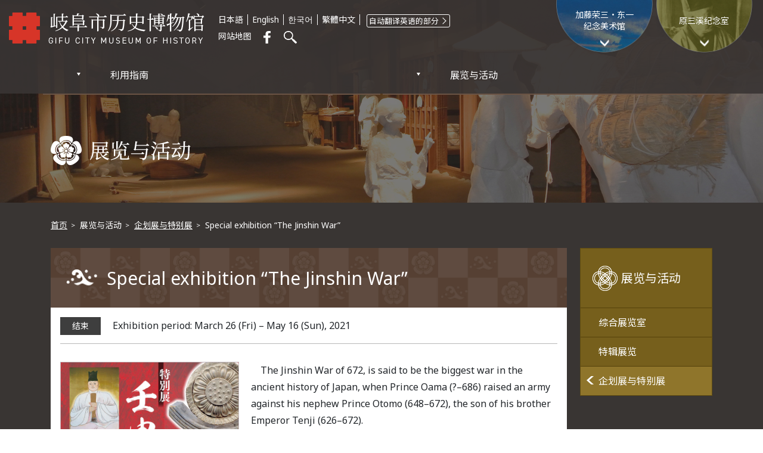

--- FILE ---
content_type: text/html; charset=UTF-8
request_url: https://www.rekihaku.gifu.gifu.jp/cn/exhibition/event/jinshin-war2021/
body_size: 17414
content:
	
	<!DOCTYPE html>
<html lang="zh-cmn-Hans" prefix="og: http://ogp.me/ns#"><head>
	<meta charset="utf-8">
	<meta name="viewport" content="width=device-width, initial-scale=1, shrink-to-fit=no">
	

	<meta name="format-detection" content="telephone=no">
	
		<style>img:is([sizes="auto" i], [sizes^="auto," i]) { contain-intrinsic-size: 3000px 1500px }</style>
	
		<!-- All in One SEO 4.9.3 - aioseo.com -->
		<title>Special exhibition “The Jinshin War”｜岐阜市历史博物馆</title>
	<meta name="description" content="Gifu City Museum of History holds Special exhibition “The Jinshin War”. The Jinshin War of 672 is said to be the biggest war in the history of ancient Japan. In this exhibition, we introduce the background of the war as well as the people and regions in Gifu involved in it." />
	<meta name="robots" content="max-image-preview:large" />
	<link rel="canonical" href="https://www.rekihaku.gifu.gifu.jp/cn/exhibition/event/jinshin-war2021/" />
	<meta name="generator" content="All in One SEO (AIOSEO) 4.9.3" />
		<meta property="og:locale" content="ja_JP" />
		<meta property="og:site_name" content="岐阜市歴史博物館" />
		<meta property="og:type" content="article" />
		<meta property="og:title" content="Special exhibition “The Jinshin War”｜岐阜市历史博物馆" />
		<meta property="og:description" content="Gifu City Museum of History holds Special exhibition “The Jinshin War”. The Jinshin War of 672 is said to be the biggest war in the history of ancient Japan. In this exhibition, we introduce the background of the war as well as the people and regions in Gifu involved in it." />
		<meta property="og:url" content="https://www.rekihaku.gifu.gifu.jp/cn/exhibition/event/jinshin-war2021/" />
		<meta property="og:image" content="https://www.rekihaku.gifu.gifu.jp/gmh/wp-content/uploads/2019/11/og-image.png" />
		<meta property="og:image:secure_url" content="https://www.rekihaku.gifu.gifu.jp/gmh/wp-content/uploads/2019/11/og-image.png" />
		<meta property="og:image:width" content="1200" />
		<meta property="og:image:height" content="630" />
		<meta property="article:published_time" content="2021-03-15T05:02:39+00:00" />
		<meta property="article:modified_time" content="2021-03-15T05:03:22+00:00" />
		<meta property="article:publisher" content="https://www.facebook.com/gifushi.rekihaku/" />
		<meta name="twitter:card" content="summary" />
		<meta name="twitter:title" content="Special exhibition “The Jinshin War”｜岐阜市历史博物馆" />
		<meta name="twitter:description" content="Gifu City Museum of History holds Special exhibition “The Jinshin War”. The Jinshin War of 672 is said to be the biggest war in the history of ancient Japan. In this exhibition, we introduce the background of the war as well as the people and regions in Gifu involved in it." />
		<meta name="twitter:image" content="https://www.rekihaku.gifu.gifu.jp/gmh/wp-content/uploads/2019/11/og-image.png" />
		<script type="application/ld+json" class="aioseo-schema">
			{"@context":"https:\/\/schema.org","@graph":[{"@type":"BreadcrumbList","@id":"https:\/\/www.rekihaku.gifu.gifu.jp\/cn\/exhibition\/event\/jinshin-war2021\/#breadcrumblist","itemListElement":[{"@type":"ListItem","@id":"https:\/\/www.rekihaku.gifu.gifu.jp#listItem","position":1,"name":"\u30db\u30fc\u30e0","item":"https:\/\/www.rekihaku.gifu.gifu.jp","nextItem":{"@type":"ListItem","@id":"https:\/\/www.rekihaku.gifu.gifu.jp\/cn\/exhibition\/event\/jinshin-war2021\/#listItem","name":"Special exhibition \u201cThe Jinshin War\u201d\uff5c\u5c90\u961c\u5e02\u5386\u53f2\u535a\u7269\u9986"}},{"@type":"ListItem","@id":"https:\/\/www.rekihaku.gifu.gifu.jp\/cn\/exhibition\/event\/jinshin-war2021\/#listItem","position":2,"name":"Special exhibition \u201cThe Jinshin War\u201d\uff5c\u5c90\u961c\u5e02\u5386\u53f2\u535a\u7269\u9986","previousItem":{"@type":"ListItem","@id":"https:\/\/www.rekihaku.gifu.gifu.jp#listItem","name":"\u30db\u30fc\u30e0"}}]},{"@type":"Organization","@id":"https:\/\/www.rekihaku.gifu.gifu.jp\/#organization","name":"\u5c90\u961c\u5e02\u6b74\u53f2\u535a\u7269\u9928","description":"\u5c90\u961c\u5e02\u306e\u6b74\u53f2\u3068\u4f1d\u7d71\u5de5\u82b8\u3092\u7d39\u4ecb\u3059\u308b\u535a\u7269\u9928\u3067\u3059\u3002","url":"https:\/\/www.rekihaku.gifu.gifu.jp\/","telephone":"+81582650010","logo":{"@type":"ImageObject","url":"https:\/\/www.rekihaku.gifu.gifu.jp\/gmh\/wp-content\/themes\/rekihaku\/img\/common\/apple-touch-icon.png","@id":"https:\/\/www.rekihaku.gifu.gifu.jp\/cn\/exhibition\/event\/jinshin-war2021\/#organizationLogo"},"image":{"@id":"https:\/\/www.rekihaku.gifu.gifu.jp\/cn\/exhibition\/event\/jinshin-war2021\/#organizationLogo"},"sameAs":["https:\/\/www.facebook.com\/gifushi.rekihaku\/"]},{"@type":"WebPage","@id":"https:\/\/www.rekihaku.gifu.gifu.jp\/cn\/exhibition\/event\/jinshin-war2021\/#webpage","url":"https:\/\/www.rekihaku.gifu.gifu.jp\/cn\/exhibition\/event\/jinshin-war2021\/","name":"Special exhibition \u201cThe Jinshin War\u201d\uff5c\u5c90\u961c\u5e02\u5386\u53f2\u535a\u7269\u9986","description":"Gifu City Museum of History holds Special exhibition \u201cThe Jinshin War\u201d. The Jinshin War of 672 is said to be the biggest war in the history of ancient Japan. In this exhibition, we introduce the background of the war as well as the people and regions in Gifu involved in it.","inLanguage":"ja","isPartOf":{"@id":"https:\/\/www.rekihaku.gifu.gifu.jp\/#website"},"breadcrumb":{"@id":"https:\/\/www.rekihaku.gifu.gifu.jp\/cn\/exhibition\/event\/jinshin-war2021\/#breadcrumblist"},"datePublished":"2021-03-15T14:02:39+09:00","dateModified":"2021-03-15T14:03:22+09:00"},{"@type":"WebSite","@id":"https:\/\/www.rekihaku.gifu.gifu.jp\/#website","url":"https:\/\/www.rekihaku.gifu.gifu.jp\/","name":"\u5c90\u961c\u5e02\u6b74\u53f2\u535a\u7269\u9928","description":"\u5c90\u961c\u5e02\u306e\u6b74\u53f2\u3068\u4f1d\u7d71\u5de5\u82b8\u3092\u7d39\u4ecb\u3059\u308b\u535a\u7269\u9928\u3067\u3059\u3002","inLanguage":"ja","publisher":{"@id":"https:\/\/www.rekihaku.gifu.gifu.jp\/#organization"}}]}
		</script>
		<!-- All in One SEO -->

<script type="text/javascript">
/* <![CDATA[ */
window._wpemojiSettings = {"baseUrl":"https:\/\/s.w.org\/images\/core\/emoji\/16.0.1\/72x72\/","ext":".png","svgUrl":"https:\/\/s.w.org\/images\/core\/emoji\/16.0.1\/svg\/","svgExt":".svg","source":{"concatemoji":"https:\/\/www.rekihaku.gifu.gifu.jp\/gmh\/wp-includes\/js\/wp-emoji-release.min.js?ver=6.8.3"}};
/*! This file is auto-generated */
!function(s,n){var o,i,e;function c(e){try{var t={supportTests:e,timestamp:(new Date).valueOf()};sessionStorage.setItem(o,JSON.stringify(t))}catch(e){}}function p(e,t,n){e.clearRect(0,0,e.canvas.width,e.canvas.height),e.fillText(t,0,0);var t=new Uint32Array(e.getImageData(0,0,e.canvas.width,e.canvas.height).data),a=(e.clearRect(0,0,e.canvas.width,e.canvas.height),e.fillText(n,0,0),new Uint32Array(e.getImageData(0,0,e.canvas.width,e.canvas.height).data));return t.every(function(e,t){return e===a[t]})}function u(e,t){e.clearRect(0,0,e.canvas.width,e.canvas.height),e.fillText(t,0,0);for(var n=e.getImageData(16,16,1,1),a=0;a<n.data.length;a++)if(0!==n.data[a])return!1;return!0}function f(e,t,n,a){switch(t){case"flag":return n(e,"\ud83c\udff3\ufe0f\u200d\u26a7\ufe0f","\ud83c\udff3\ufe0f\u200b\u26a7\ufe0f")?!1:!n(e,"\ud83c\udde8\ud83c\uddf6","\ud83c\udde8\u200b\ud83c\uddf6")&&!n(e,"\ud83c\udff4\udb40\udc67\udb40\udc62\udb40\udc65\udb40\udc6e\udb40\udc67\udb40\udc7f","\ud83c\udff4\u200b\udb40\udc67\u200b\udb40\udc62\u200b\udb40\udc65\u200b\udb40\udc6e\u200b\udb40\udc67\u200b\udb40\udc7f");case"emoji":return!a(e,"\ud83e\udedf")}return!1}function g(e,t,n,a){var r="undefined"!=typeof WorkerGlobalScope&&self instanceof WorkerGlobalScope?new OffscreenCanvas(300,150):s.createElement("canvas"),o=r.getContext("2d",{willReadFrequently:!0}),i=(o.textBaseline="top",o.font="600 32px Arial",{});return e.forEach(function(e){i[e]=t(o,e,n,a)}),i}function t(e){var t=s.createElement("script");t.src=e,t.defer=!0,s.head.appendChild(t)}"undefined"!=typeof Promise&&(o="wpEmojiSettingsSupports",i=["flag","emoji"],n.supports={everything:!0,everythingExceptFlag:!0},e=new Promise(function(e){s.addEventListener("DOMContentLoaded",e,{once:!0})}),new Promise(function(t){var n=function(){try{var e=JSON.parse(sessionStorage.getItem(o));if("object"==typeof e&&"number"==typeof e.timestamp&&(new Date).valueOf()<e.timestamp+604800&&"object"==typeof e.supportTests)return e.supportTests}catch(e){}return null}();if(!n){if("undefined"!=typeof Worker&&"undefined"!=typeof OffscreenCanvas&&"undefined"!=typeof URL&&URL.createObjectURL&&"undefined"!=typeof Blob)try{var e="postMessage("+g.toString()+"("+[JSON.stringify(i),f.toString(),p.toString(),u.toString()].join(",")+"));",a=new Blob([e],{type:"text/javascript"}),r=new Worker(URL.createObjectURL(a),{name:"wpTestEmojiSupports"});return void(r.onmessage=function(e){c(n=e.data),r.terminate(),t(n)})}catch(e){}c(n=g(i,f,p,u))}t(n)}).then(function(e){for(var t in e)n.supports[t]=e[t],n.supports.everything=n.supports.everything&&n.supports[t],"flag"!==t&&(n.supports.everythingExceptFlag=n.supports.everythingExceptFlag&&n.supports[t]);n.supports.everythingExceptFlag=n.supports.everythingExceptFlag&&!n.supports.flag,n.DOMReady=!1,n.readyCallback=function(){n.DOMReady=!0}}).then(function(){return e}).then(function(){var e;n.supports.everything||(n.readyCallback(),(e=n.source||{}).concatemoji?t(e.concatemoji):e.wpemoji&&e.twemoji&&(t(e.twemoji),t(e.wpemoji)))}))}((window,document),window._wpemojiSettings);
/* ]]> */
</script>
<style id='wp-emoji-styles-inline-css' type='text/css'>

	img.wp-smiley, img.emoji {
		display: inline !important;
		border: none !important;
		box-shadow: none !important;
		height: 1em !important;
		width: 1em !important;
		margin: 0 0.07em !important;
		vertical-align: -0.1em !important;
		background: none !important;
		padding: 0 !important;
	}
</style>
<link rel='stylesheet' id='wp-block-library-css' href='https://www.rekihaku.gifu.gifu.jp/gmh/wp-includes/css/dist/block-library/style.min.css?ver=6.8.3' type='text/css' media='all' />
<style id='classic-theme-styles-inline-css' type='text/css'>
/*! This file is auto-generated */
.wp-block-button__link{color:#fff;background-color:#32373c;border-radius:9999px;box-shadow:none;text-decoration:none;padding:calc(.667em + 2px) calc(1.333em + 2px);font-size:1.125em}.wp-block-file__button{background:#32373c;color:#fff;text-decoration:none}
</style>
<link rel='stylesheet' id='aioseo/css/src/vue/standalone/blocks/table-of-contents/global.scss-css' href='https://www.rekihaku.gifu.gifu.jp/gmh/wp-content/plugins/all-in-one-seo-pack/dist/Lite/assets/css/table-of-contents/global.e90f6d47.css?ver=4.9.3' type='text/css' media='all' />
<style id='xo-event-calendar-event-calendar-style-inline-css' type='text/css'>
.xo-event-calendar{font-family:Helvetica Neue,Helvetica,Hiragino Kaku Gothic ProN,Meiryo,MS PGothic,sans-serif;overflow:auto;position:relative}.xo-event-calendar td,.xo-event-calendar th{padding:0!important}.xo-event-calendar .calendar:nth-child(n+2) .month-next,.xo-event-calendar .calendar:nth-child(n+2) .month-prev{visibility:hidden}.xo-event-calendar table{background-color:transparent;border-collapse:separate;border-spacing:0;color:#333;margin:0;padding:0;table-layout:fixed;width:100%}.xo-event-calendar table caption,.xo-event-calendar table tbody,.xo-event-calendar table td,.xo-event-calendar table tfoot,.xo-event-calendar table th,.xo-event-calendar table thead,.xo-event-calendar table tr{background:transparent;border:0;margin:0;opacity:1;outline:0;padding:0;vertical-align:baseline}.xo-event-calendar table table tr{display:table-row}.xo-event-calendar table table td,.xo-event-calendar table table th{display:table-cell;padding:0}.xo-event-calendar table.xo-month{border:1px solid #ccc;border-right-width:0;margin:0 0 8px;padding:0}.xo-event-calendar table.xo-month td,.xo-event-calendar table.xo-month th{background-color:#fff;border:1px solid #ccc;padding:0}.xo-event-calendar table.xo-month caption{caption-side:top}.xo-event-calendar table.xo-month .month-header{display:flex;flex-flow:wrap;justify-content:center;margin:4px 0}.xo-event-calendar table.xo-month .month-header>span{flex-grow:1;text-align:center}.xo-event-calendar table.xo-month button{background-color:transparent;border:0;box-shadow:none;color:#333;cursor:pointer;margin:0;overflow:hidden;padding:0;text-shadow:none;width:38px}.xo-event-calendar table.xo-month button[disabled]{cursor:default;opacity:.3}.xo-event-calendar table.xo-month button>span{text-align:center;vertical-align:middle}.xo-event-calendar table.xo-month button span.nav-prev{border-bottom:2px solid #333;border-left:2px solid #333;display:inline-block;font-size:0;height:13px;transform:rotate(45deg);width:13px}.xo-event-calendar table.xo-month button span.nav-next{border-right:2px solid #333;border-top:2px solid #333;display:inline-block;font-size:0;height:13px;transform:rotate(45deg);width:13px}.xo-event-calendar table.xo-month button:hover span.nav-next,.xo-event-calendar table.xo-month button:hover span.nav-prev{border-width:3px}.xo-event-calendar table.xo-month>thead th{border-width:0 1px 0 0;color:#333;font-size:.9em;font-weight:700;padding:1px 0;text-align:center}.xo-event-calendar table.xo-month>thead th.sunday{color:#d00}.xo-event-calendar table.xo-month>thead th.saturday{color:#00d}.xo-event-calendar table.xo-month .month-week{border:0;overflow:hidden;padding:0;position:relative;width:100%}.xo-event-calendar table.xo-month .month-week table{border:0;margin:0;padding:0}.xo-event-calendar table.xo-month .month-dayname{border-width:1px 0 0 1px;bottom:0;left:0;position:absolute;right:0;top:0}.xo-event-calendar table.xo-month .month-dayname td{border-width:1px 1px 0 0;padding:0}.xo-event-calendar table.xo-month .month-dayname td div{border-width:1px 1px 0 0;font-size:100%;height:1000px;line-height:1.2em;padding:4px;text-align:right}.xo-event-calendar table.xo-month .month-dayname td div.other-month{opacity:.6}.xo-event-calendar table.xo-month .month-dayname td div.today{color:#00d;font-weight:700}.xo-event-calendar table.xo-month .month-dayname-space{height:1.5em;position:relative;top:0}.xo-event-calendar table.xo-month .month-event{background-color:transparent;position:relative;top:0}.xo-event-calendar table.xo-month .month-event td{background-color:transparent;border-width:0 1px 0 0;padding:0 1px 2px}.xo-event-calendar table.xo-month .month-event-space{background-color:transparent;height:1.5em}.xo-event-calendar table.xo-month .month-event-space td{border-width:0 1px 0 0}.xo-event-calendar table.xo-month .month-event tr,.xo-event-calendar table.xo-month .month-event-space tr{background-color:transparent}.xo-event-calendar table.xo-month .month-event-title{background-color:#ccc;border-radius:3px;color:#666;display:block;font-size:.8em;margin:1px;overflow:hidden;padding:0 4px;text-align:left;white-space:nowrap}.xo-event-calendar p.holiday-title{font-size:90%;margin:0;padding:2px 0;vertical-align:middle}.xo-event-calendar p.holiday-title span{border:1px solid #ccc;margin:0 6px 0 0;padding:0 0 0 18px}.xo-event-calendar .loading-animation{left:50%;margin:-20px 0 0 -20px;position:absolute;top:50%}@media(min-width:600px){.xo-event-calendar .calendars.columns-2{-moz-column-gap:15px;column-gap:15px;display:grid;grid-template-columns:repeat(2,1fr);row-gap:5px}.xo-event-calendar .calendars.columns-2 .month-next,.xo-event-calendar .calendars.columns-2 .month-prev{visibility:hidden}.xo-event-calendar .calendars.columns-2 .calendar:first-child .month-prev,.xo-event-calendar .calendars.columns-2 .calendar:nth-child(2) .month-next{visibility:visible}.xo-event-calendar .calendars.columns-3{-moz-column-gap:15px;column-gap:15px;display:grid;grid-template-columns:repeat(3,1fr);row-gap:5px}.xo-event-calendar .calendars.columns-3 .month-next,.xo-event-calendar .calendars.columns-3 .month-prev{visibility:hidden}.xo-event-calendar .calendars.columns-3 .calendar:first-child .month-prev,.xo-event-calendar .calendars.columns-3 .calendar:nth-child(3) .month-next{visibility:visible}.xo-event-calendar .calendars.columns-4{-moz-column-gap:15px;column-gap:15px;display:grid;grid-template-columns:repeat(4,1fr);row-gap:5px}.xo-event-calendar .calendars.columns-4 .month-next,.xo-event-calendar .calendars.columns-4 .month-prev{visibility:hidden}.xo-event-calendar .calendars.columns-4 .calendar:first-child .month-prev,.xo-event-calendar .calendars.columns-4 .calendar:nth-child(4) .month-next{visibility:visible}}.xo-event-calendar.xo-calendar-loading .xo-months{opacity:.5}.xo-event-calendar.xo-calendar-loading .loading-animation{animation:loadingCircRot .8s linear infinite;border:5px solid rgba(0,0,0,.2);border-radius:50%;border-top-color:#4285f4;height:40px;width:40px}@keyframes loadingCircRot{0%{transform:rotate(0deg)}to{transform:rotate(359deg)}}.xo-event-calendar.is-style-legacy table.xo-month .month-header>span{font-size:120%;line-height:28px}.xo-event-calendar.is-style-regular table.xo-month button:not(:hover):not(:active):not(.has-background){background-color:transparent;color:#333}.xo-event-calendar.is-style-regular table.xo-month button>span{text-align:center;vertical-align:middle}.xo-event-calendar.is-style-regular table.xo-month button>span:not(.dashicons){font-size:2em;overflow:hidden;text-indent:100%;white-space:nowrap}.xo-event-calendar.is-style-regular table.xo-month .month-next,.xo-event-calendar.is-style-regular table.xo-month .month-prev{height:2em;width:2em}.xo-event-calendar.is-style-regular table.xo-month .month-header{align-items:center;display:flex;justify-content:center;padding:.2em 0}.xo-event-calendar.is-style-regular table.xo-month .month-header .calendar-caption{flex-grow:1}.xo-event-calendar.is-style-regular table.xo-month .month-header>span{font-size:1.1em}.xo-event-calendar.is-style-regular table.xo-month>thead th{background:#fafafa;font-size:.8em}.xo-event-calendar.is-style-regular table.xo-month .month-dayname td div{font-size:1em;padding:.2em}.xo-event-calendar.is-style-regular table.xo-month .month-dayname td div.today{color:#339;font-weight:700}.xo-event-calendar.is-style-regular .holiday-titles{display:inline-flex;flex-wrap:wrap;gap:.25em 1em}.xo-event-calendar.is-style-regular p.holiday-title{font-size:.875em;margin:0 0 .5em}.xo-event-calendar.is-style-regular p.holiday-title span{margin:0 .25em 0 0;padding:0 0 0 1.25em}

</style>
<style id='xo-event-calendar-simple-calendar-style-inline-css' type='text/css'>
.xo-simple-calendar{box-sizing:border-box;font-family:Helvetica Neue,Helvetica,Hiragino Kaku Gothic ProN,Meiryo,MS PGothic,sans-serif;margin:0;padding:0;position:relative}.xo-simple-calendar td,.xo-simple-calendar th{padding:0!important}.xo-simple-calendar .calendar:nth-child(n+2) .month-next,.xo-simple-calendar .calendar:nth-child(n+2) .month-prev{visibility:hidden}.xo-simple-calendar .calendar table.month{border:0;border-collapse:separate;border-spacing:1px;box-sizing:border-box;margin:0 0 .5em;min-width:auto;outline:0;padding:0;table-layout:fixed;width:100%}.xo-simple-calendar .calendar table.month caption,.xo-simple-calendar .calendar table.month tbody,.xo-simple-calendar .calendar table.month td,.xo-simple-calendar .calendar table.month tfoot,.xo-simple-calendar .calendar table.month th,.xo-simple-calendar .calendar table.month thead,.xo-simple-calendar .calendar table.month tr{background:transparent;border:0;margin:0;opacity:1;outline:0;padding:0;vertical-align:baseline}.xo-simple-calendar .calendar table.month caption{caption-side:top;font-size:1.1em}.xo-simple-calendar .calendar table.month .month-header{align-items:center;display:flex;justify-content:center;width:100%}.xo-simple-calendar .calendar table.month .month-header .month-title{flex-grow:1;font-size:1em;font-weight:400;letter-spacing:.1em;line-height:1em;padding:0;text-align:center}.xo-simple-calendar .calendar table.month .month-header button{background:none;background-color:transparent;border:0;font-size:1.4em;line-height:1.4em;margin:0;outline-offset:0;padding:0;width:1.4em}.xo-simple-calendar .calendar table.month .month-header button:not(:hover):not(:active):not(.has-background){background-color:transparent}.xo-simple-calendar .calendar table.month .month-header button:hover{opacity:.6}.xo-simple-calendar .calendar table.month .month-header button:disabled{cursor:auto;opacity:.3}.xo-simple-calendar .calendar table.month .month-header .month-next,.xo-simple-calendar .calendar table.month .month-header .month-prev{background-color:transparent;color:#333;cursor:pointer}.xo-simple-calendar .calendar table.month tr{background:transparent;border:0;outline:0}.xo-simple-calendar .calendar table.month td,.xo-simple-calendar .calendar table.month th{background:transparent;border:0;outline:0;text-align:center;vertical-align:middle;word-break:normal}.xo-simple-calendar .calendar table.month th{font-size:.8em;font-weight:700}.xo-simple-calendar .calendar table.month td{font-size:1em;font-weight:400}.xo-simple-calendar .calendar table.month .day.holiday{color:#333}.xo-simple-calendar .calendar table.month .day.other{opacity:.3}.xo-simple-calendar .calendar table.month .day>span{box-sizing:border-box;display:inline-block;padding:.2em;width:100%}.xo-simple-calendar .calendar table.month th>span{color:#333}.xo-simple-calendar .calendar table.month .day.sun>span,.xo-simple-calendar .calendar table.month th.sun>span{color:#ec0220}.xo-simple-calendar .calendar table.month .day.sat>span,.xo-simple-calendar .calendar table.month th.sat>span{color:#0069de}.xo-simple-calendar .calendars-footer{margin:.5em;padding:0}.xo-simple-calendar .calendars-footer ul.holiday-titles{border:0;display:inline-flex;flex-wrap:wrap;gap:.25em 1em;margin:0;outline:0;padding:0}.xo-simple-calendar .calendars-footer ul.holiday-titles li{border:0;list-style:none;margin:0;outline:0;padding:0}.xo-simple-calendar .calendars-footer ul.holiday-titles li:after,.xo-simple-calendar .calendars-footer ul.holiday-titles li:before{content:none}.xo-simple-calendar .calendars-footer ul.holiday-titles .mark{border-radius:50%;display:inline-block;height:1.2em;vertical-align:middle;width:1.2em}.xo-simple-calendar .calendars-footer ul.holiday-titles .title{font-size:.7em;vertical-align:middle}@media(min-width:600px){.xo-simple-calendar .calendars.columns-2{-moz-column-gap:15px;column-gap:15px;display:grid;grid-template-columns:repeat(2,1fr);row-gap:5px}.xo-simple-calendar .calendars.columns-2 .month-next,.xo-simple-calendar .calendars.columns-2 .month-prev{visibility:hidden}.xo-simple-calendar .calendars.columns-2 .calendar:first-child .month-prev,.xo-simple-calendar .calendars.columns-2 .calendar:nth-child(2) .month-next{visibility:visible}.xo-simple-calendar .calendars.columns-3{-moz-column-gap:15px;column-gap:15px;display:grid;grid-template-columns:repeat(3,1fr);row-gap:5px}.xo-simple-calendar .calendars.columns-3 .month-next,.xo-simple-calendar .calendars.columns-3 .month-prev{visibility:hidden}.xo-simple-calendar .calendars.columns-3 .calendar:first-child .month-prev,.xo-simple-calendar .calendars.columns-3 .calendar:nth-child(3) .month-next{visibility:visible}.xo-simple-calendar .calendars.columns-4{-moz-column-gap:15px;column-gap:15px;display:grid;grid-template-columns:repeat(4,1fr);row-gap:5px}.xo-simple-calendar .calendars.columns-4 .month-next,.xo-simple-calendar .calendars.columns-4 .month-prev{visibility:hidden}.xo-simple-calendar .calendars.columns-4 .calendar:first-child .month-prev,.xo-simple-calendar .calendars.columns-4 .calendar:nth-child(4) .month-next{visibility:visible}}.xo-simple-calendar .calendar-loading-animation{left:50%;margin:-20px 0 0 -20px;position:absolute;top:50%}.xo-simple-calendar.xo-calendar-loading .calendars{opacity:.3}.xo-simple-calendar.xo-calendar-loading .calendar-loading-animation{animation:SimpleCalendarLoadingCircRot .8s linear infinite;border:5px solid rgba(0,0,0,.2);border-radius:50%;border-top-color:#4285f4;height:40px;width:40px}@keyframes SimpleCalendarLoadingCircRot{0%{transform:rotate(0deg)}to{transform:rotate(359deg)}}.xo-simple-calendar.is-style-regular table.month{border-collapse:collapse;border-spacing:0}.xo-simple-calendar.is-style-regular table.month tr{border:0}.xo-simple-calendar.is-style-regular table.month .day>span{border-radius:50%;line-height:2em;padding:.1em;width:2.2em}.xo-simple-calendar.is-style-frame table.month{background:transparent;border-collapse:collapse;border-spacing:0}.xo-simple-calendar.is-style-frame table.month thead tr{background:#eee}.xo-simple-calendar.is-style-frame table.month tbody tr{background:#fff}.xo-simple-calendar.is-style-frame table.month td,.xo-simple-calendar.is-style-frame table.month th{border:1px solid #ccc}.xo-simple-calendar.is-style-frame .calendars-footer{margin:8px 0}.xo-simple-calendar.is-style-frame .calendars-footer ul.holiday-titles .mark{border:1px solid #ccc;border-radius:0}

</style>
<style id='global-styles-inline-css' type='text/css'>
:root{--wp--preset--aspect-ratio--square: 1;--wp--preset--aspect-ratio--4-3: 4/3;--wp--preset--aspect-ratio--3-4: 3/4;--wp--preset--aspect-ratio--3-2: 3/2;--wp--preset--aspect-ratio--2-3: 2/3;--wp--preset--aspect-ratio--16-9: 16/9;--wp--preset--aspect-ratio--9-16: 9/16;--wp--preset--color--black: #000000;--wp--preset--color--cyan-bluish-gray: #abb8c3;--wp--preset--color--white: #ffffff;--wp--preset--color--pale-pink: #f78da7;--wp--preset--color--vivid-red: #cf2e2e;--wp--preset--color--luminous-vivid-orange: #ff6900;--wp--preset--color--luminous-vivid-amber: #fcb900;--wp--preset--color--light-green-cyan: #7bdcb5;--wp--preset--color--vivid-green-cyan: #00d084;--wp--preset--color--pale-cyan-blue: #8ed1fc;--wp--preset--color--vivid-cyan-blue: #0693e3;--wp--preset--color--vivid-purple: #9b51e0;--wp--preset--gradient--vivid-cyan-blue-to-vivid-purple: linear-gradient(135deg,rgba(6,147,227,1) 0%,rgb(155,81,224) 100%);--wp--preset--gradient--light-green-cyan-to-vivid-green-cyan: linear-gradient(135deg,rgb(122,220,180) 0%,rgb(0,208,130) 100%);--wp--preset--gradient--luminous-vivid-amber-to-luminous-vivid-orange: linear-gradient(135deg,rgba(252,185,0,1) 0%,rgba(255,105,0,1) 100%);--wp--preset--gradient--luminous-vivid-orange-to-vivid-red: linear-gradient(135deg,rgba(255,105,0,1) 0%,rgb(207,46,46) 100%);--wp--preset--gradient--very-light-gray-to-cyan-bluish-gray: linear-gradient(135deg,rgb(238,238,238) 0%,rgb(169,184,195) 100%);--wp--preset--gradient--cool-to-warm-spectrum: linear-gradient(135deg,rgb(74,234,220) 0%,rgb(151,120,209) 20%,rgb(207,42,186) 40%,rgb(238,44,130) 60%,rgb(251,105,98) 80%,rgb(254,248,76) 100%);--wp--preset--gradient--blush-light-purple: linear-gradient(135deg,rgb(255,206,236) 0%,rgb(152,150,240) 100%);--wp--preset--gradient--blush-bordeaux: linear-gradient(135deg,rgb(254,205,165) 0%,rgb(254,45,45) 50%,rgb(107,0,62) 100%);--wp--preset--gradient--luminous-dusk: linear-gradient(135deg,rgb(255,203,112) 0%,rgb(199,81,192) 50%,rgb(65,88,208) 100%);--wp--preset--gradient--pale-ocean: linear-gradient(135deg,rgb(255,245,203) 0%,rgb(182,227,212) 50%,rgb(51,167,181) 100%);--wp--preset--gradient--electric-grass: linear-gradient(135deg,rgb(202,248,128) 0%,rgb(113,206,126) 100%);--wp--preset--gradient--midnight: linear-gradient(135deg,rgb(2,3,129) 0%,rgb(40,116,252) 100%);--wp--preset--font-size--small: 13px;--wp--preset--font-size--medium: 20px;--wp--preset--font-size--large: 36px;--wp--preset--font-size--x-large: 42px;--wp--preset--spacing--20: 0.44rem;--wp--preset--spacing--30: 0.67rem;--wp--preset--spacing--40: 1rem;--wp--preset--spacing--50: 1.5rem;--wp--preset--spacing--60: 2.25rem;--wp--preset--spacing--70: 3.38rem;--wp--preset--spacing--80: 5.06rem;--wp--preset--shadow--natural: 6px 6px 9px rgba(0, 0, 0, 0.2);--wp--preset--shadow--deep: 12px 12px 50px rgba(0, 0, 0, 0.4);--wp--preset--shadow--sharp: 6px 6px 0px rgba(0, 0, 0, 0.2);--wp--preset--shadow--outlined: 6px 6px 0px -3px rgba(255, 255, 255, 1), 6px 6px rgba(0, 0, 0, 1);--wp--preset--shadow--crisp: 6px 6px 0px rgba(0, 0, 0, 1);}:where(.is-layout-flex){gap: 0.5em;}:where(.is-layout-grid){gap: 0.5em;}body .is-layout-flex{display: flex;}.is-layout-flex{flex-wrap: wrap;align-items: center;}.is-layout-flex > :is(*, div){margin: 0;}body .is-layout-grid{display: grid;}.is-layout-grid > :is(*, div){margin: 0;}:where(.wp-block-columns.is-layout-flex){gap: 2em;}:where(.wp-block-columns.is-layout-grid){gap: 2em;}:where(.wp-block-post-template.is-layout-flex){gap: 1.25em;}:where(.wp-block-post-template.is-layout-grid){gap: 1.25em;}.has-black-color{color: var(--wp--preset--color--black) !important;}.has-cyan-bluish-gray-color{color: var(--wp--preset--color--cyan-bluish-gray) !important;}.has-white-color{color: var(--wp--preset--color--white) !important;}.has-pale-pink-color{color: var(--wp--preset--color--pale-pink) !important;}.has-vivid-red-color{color: var(--wp--preset--color--vivid-red) !important;}.has-luminous-vivid-orange-color{color: var(--wp--preset--color--luminous-vivid-orange) !important;}.has-luminous-vivid-amber-color{color: var(--wp--preset--color--luminous-vivid-amber) !important;}.has-light-green-cyan-color{color: var(--wp--preset--color--light-green-cyan) !important;}.has-vivid-green-cyan-color{color: var(--wp--preset--color--vivid-green-cyan) !important;}.has-pale-cyan-blue-color{color: var(--wp--preset--color--pale-cyan-blue) !important;}.has-vivid-cyan-blue-color{color: var(--wp--preset--color--vivid-cyan-blue) !important;}.has-vivid-purple-color{color: var(--wp--preset--color--vivid-purple) !important;}.has-black-background-color{background-color: var(--wp--preset--color--black) !important;}.has-cyan-bluish-gray-background-color{background-color: var(--wp--preset--color--cyan-bluish-gray) !important;}.has-white-background-color{background-color: var(--wp--preset--color--white) !important;}.has-pale-pink-background-color{background-color: var(--wp--preset--color--pale-pink) !important;}.has-vivid-red-background-color{background-color: var(--wp--preset--color--vivid-red) !important;}.has-luminous-vivid-orange-background-color{background-color: var(--wp--preset--color--luminous-vivid-orange) !important;}.has-luminous-vivid-amber-background-color{background-color: var(--wp--preset--color--luminous-vivid-amber) !important;}.has-light-green-cyan-background-color{background-color: var(--wp--preset--color--light-green-cyan) !important;}.has-vivid-green-cyan-background-color{background-color: var(--wp--preset--color--vivid-green-cyan) !important;}.has-pale-cyan-blue-background-color{background-color: var(--wp--preset--color--pale-cyan-blue) !important;}.has-vivid-cyan-blue-background-color{background-color: var(--wp--preset--color--vivid-cyan-blue) !important;}.has-vivid-purple-background-color{background-color: var(--wp--preset--color--vivid-purple) !important;}.has-black-border-color{border-color: var(--wp--preset--color--black) !important;}.has-cyan-bluish-gray-border-color{border-color: var(--wp--preset--color--cyan-bluish-gray) !important;}.has-white-border-color{border-color: var(--wp--preset--color--white) !important;}.has-pale-pink-border-color{border-color: var(--wp--preset--color--pale-pink) !important;}.has-vivid-red-border-color{border-color: var(--wp--preset--color--vivid-red) !important;}.has-luminous-vivid-orange-border-color{border-color: var(--wp--preset--color--luminous-vivid-orange) !important;}.has-luminous-vivid-amber-border-color{border-color: var(--wp--preset--color--luminous-vivid-amber) !important;}.has-light-green-cyan-border-color{border-color: var(--wp--preset--color--light-green-cyan) !important;}.has-vivid-green-cyan-border-color{border-color: var(--wp--preset--color--vivid-green-cyan) !important;}.has-pale-cyan-blue-border-color{border-color: var(--wp--preset--color--pale-cyan-blue) !important;}.has-vivid-cyan-blue-border-color{border-color: var(--wp--preset--color--vivid-cyan-blue) !important;}.has-vivid-purple-border-color{border-color: var(--wp--preset--color--vivid-purple) !important;}.has-vivid-cyan-blue-to-vivid-purple-gradient-background{background: var(--wp--preset--gradient--vivid-cyan-blue-to-vivid-purple) !important;}.has-light-green-cyan-to-vivid-green-cyan-gradient-background{background: var(--wp--preset--gradient--light-green-cyan-to-vivid-green-cyan) !important;}.has-luminous-vivid-amber-to-luminous-vivid-orange-gradient-background{background: var(--wp--preset--gradient--luminous-vivid-amber-to-luminous-vivid-orange) !important;}.has-luminous-vivid-orange-to-vivid-red-gradient-background{background: var(--wp--preset--gradient--luminous-vivid-orange-to-vivid-red) !important;}.has-very-light-gray-to-cyan-bluish-gray-gradient-background{background: var(--wp--preset--gradient--very-light-gray-to-cyan-bluish-gray) !important;}.has-cool-to-warm-spectrum-gradient-background{background: var(--wp--preset--gradient--cool-to-warm-spectrum) !important;}.has-blush-light-purple-gradient-background{background: var(--wp--preset--gradient--blush-light-purple) !important;}.has-blush-bordeaux-gradient-background{background: var(--wp--preset--gradient--blush-bordeaux) !important;}.has-luminous-dusk-gradient-background{background: var(--wp--preset--gradient--luminous-dusk) !important;}.has-pale-ocean-gradient-background{background: var(--wp--preset--gradient--pale-ocean) !important;}.has-electric-grass-gradient-background{background: var(--wp--preset--gradient--electric-grass) !important;}.has-midnight-gradient-background{background: var(--wp--preset--gradient--midnight) !important;}.has-small-font-size{font-size: var(--wp--preset--font-size--small) !important;}.has-medium-font-size{font-size: var(--wp--preset--font-size--medium) !important;}.has-large-font-size{font-size: var(--wp--preset--font-size--large) !important;}.has-x-large-font-size{font-size: var(--wp--preset--font-size--x-large) !important;}
:where(.wp-block-post-template.is-layout-flex){gap: 1.25em;}:where(.wp-block-post-template.is-layout-grid){gap: 1.25em;}
:where(.wp-block-columns.is-layout-flex){gap: 2em;}:where(.wp-block-columns.is-layout-grid){gap: 2em;}
:root :where(.wp-block-pullquote){font-size: 1.5em;line-height: 1.6;}
</style>
<link rel='stylesheet' id='xo-event-calendar-css' href='https://www.rekihaku.gifu.gifu.jp/gmh/wp-content/plugins/xo-event-calendar/css/xo-event-calendar.css?ver=3.2.10' type='text/css' media='all' />
<link rel="https://api.w.org/" href="https://www.rekihaku.gifu.gifu.jp/wp-json/" /><link rel="alternate" title="JSON" type="application/json" href="https://www.rekihaku.gifu.gifu.jp/wp-json/wp/v2/pages/97990" /><link rel="EditURI" type="application/rsd+xml" title="RSD" href="https://www.rekihaku.gifu.gifu.jp/gmh/xmlrpc.php?rsd" />
<meta name="generator" content="WordPress 6.8.3" />
<link rel='shortlink' href='https://www.rekihaku.gifu.gifu.jp/?p=97990' />
<link rel="alternate" title="oEmbed (JSON)" type="application/json+oembed" href="https://www.rekihaku.gifu.gifu.jp/wp-json/oembed/1.0/embed?url=https%3A%2F%2Fwww.rekihaku.gifu.gifu.jp%2Fcn%2Fexhibition%2Fevent%2Fjinshin-war2021%2F" />
<link rel="alternate" title="oEmbed (XML)" type="text/xml+oembed" href="https://www.rekihaku.gifu.gifu.jp/wp-json/oembed/1.0/embed?url=https%3A%2F%2Fwww.rekihaku.gifu.gifu.jp%2Fcn%2Fexhibition%2Fevent%2Fjinshin-war2021%2F&#038;format=xml" />
	<!-- Global site tag (gtag.js) - Google Analytics -->
	<script async src="https://www.googletagmanager.com/gtag/js?id=G-PVVNWJFV81"></script>
	<script>
	  window.dataLayer = window.dataLayer || [];
	  function gtag(){dataLayer.push(arguments);}
	  gtag('js', new Date());

	  gtag('config', 'G-PVVNWJFV81');
	</script>
	<!--▼ファビコン▼-->
	<link rel="shortcut icon" href="https://www.rekihaku.gifu.gifu.jp/gmh/wp-content/themes/rekihaku/favicon.ico">
	<link rel="apple-touch-icon" href="https://www.rekihaku.gifu.gifu.jp/gmh/wp-content/themes/rekihaku/img/common/apple-touch-icon.png">
	<!--▼共通CSS▼-->
	<link rel="stylesheet" href="https://www.rekihaku.gifu.gifu.jp/gmh/wp-content/themes/rekihaku/css/slick.css">
	<link rel="stylesheet" href="https://www.rekihaku.gifu.gifu.jp/gmh/wp-content/themes/rekihaku/css/normalize.css">
	<link rel="stylesheet" href="https://www.rekihaku.gifu.gifu.jp/gmh/wp-content/themes/rekihaku/en/css/common_other.css">
	<link rel="stylesheet" href="https://www.rekihaku.gifu.gifu.jp/gmh/wp-content/themes/rekihaku/css/lity.css">
	<!--▼bootstrap▼-->
	<link rel="stylesheet" href="https://www.rekihaku.gifu.gifu.jp/gmh/wp-content/themes/rekihaku/css/bootstrap.css">
	<link rel="stylesheet" href="https://www.rekihaku.gifu.gifu.jp/gmh/wp-content/themes/rekihaku/css/bootstrap-adjust.css">        
	<link rel="stylesheet" href="https://www.rekihaku.gifu.gifu.jp/gmh/wp-content/themes/rekihaku/css/style.css">
	<link rel="stylesheet" href="https://www.rekihaku.gifu.gifu.jp/gmh/wp-content/themes/rekihaku/cn/css/font.css">
	<!--▼多言語用hreflang：簡体字サイト用▼-->
		<link rel="alternate" hreflang="ja" href="https://www.rekihaku.gifu.gifu.jp/exhibition/event/jinshin-war2021/">
	<link rel="alternate" hreflang="en" href="https://www.rekihaku.gifu.gifu.jp/en/exhibition/event/jinshin-war2021/">
	<link rel="alternate" hreflang="ko" href="https://www.rekihaku.gifu.gifu.jp/ko/exhibition/event/jinshin-war2021/">
	<link rel="alternate" hreflang="zh-Hans" href="https://www.rekihaku.gifu.gifu.jp/cn/exhibition/event/jinshin-war2021/">
	<link rel="alternate" hreflang="zh-Hant" href="https://www.rekihaku.gifu.gifu.jp/tw/exhibition/event/jinshin-war2021/">
	<!--▼個別CSS▼-->
	<link rel="stylesheet" href="https://www.rekihaku.gifu.gifu.jp/gmh/wp-content/themes/rekihaku/css/page_common.css">
	<link rel="stylesheet" href="https://www.rekihaku.gifu.gifu.jp/gmh/wp-content/themes/rekihaku/css/table.css">
		<link rel="stylesheet" href="https://www.rekihaku.gifu.gifu.jp/gmh/wp-content/themes/rekihaku/css/event.css">
	<link rel="stylesheet" href="https://www.rekihaku.gifu.gifu.jp/gmh/wp-content/themes/rekihaku/css/modaal-event.min.css"><!-- モーダルウィンドウ -->
	<link rel="stylesheet" href="https://www.rekihaku.gifu.gifu.jp/gmh/wp-content/themes/rekihaku/css/leaflet.css" />
		<!--▼webfont▼-->
    <link href="https://fonts.googleapis.com/css?family=Noto+Sans:400,400i,700,700i&amp;subset=vietnamese" rel="stylesheet">
    <link href="https://fonts.googleapis.com/earlyaccess/notosanssc.css" rel="stylesheet" type="text/css">
	<link rel="stylesheet" href="https://www.rekihaku.gifu.gifu.jp/gmh/wp-content/themes/rekihaku/cn/css/font.css">
    
	<link href="https://fonts.googleapis.com/css?family=Noto+Serif+SC&display=swap&subset=chinese-simplified,cyrillic,vietnamese" rel="stylesheet">
	<script>
	  (function(d) {
		var config = {
		  kitId: 'mpb6pwy',
		  scriptTimeout: 3000,
		  async: true
		},
		h=d.documentElement,t=setTimeout(function(){h.className=h.className.replace(/\bwf-loading\b/g,"")+" wf-inactive";},config.scriptTimeout),tk=d.createElement("script"),f=false,s=d.getElementsByTagName("script")[0],a;h.className+=" wf-loading";tk.src='https://use.typekit.net/'+config.kitId+'.js';tk.async=true;tk.onload=tk.onreadystatechange=function(){a=this.readyState;if(f||a&&a!="complete"&&a!="loaded")return;f=true;clearTimeout(t);try{Typekit.load(config)}catch(e){}};s.parentNode.insertBefore(tk,s)
	  })(document);
	</script>
	<!--▲webfont▲-->
</head>
<body id="top">
<!--▼自動翻訳表示-->
<div class="translate-bar notranslate fs-14 sp-fs-12">[自动翻译中] <br class="sp">English→<span class="lang-name"></span>&emsp;<span onClick="doGTranslate('en|en');return_lang();" class="return-lang">解除</span></div>
<!--▲自動翻訳表示-->
<!--　//グローバルメニュー　ここから　/////////////////////////////////////////////////////////////////////////// -->
<header class="global-nav-wrap">
		<div class="global-nav">
		<!-- ナビゲーション -->
		<section class="global-nav-inner menu-container">
			<h1 class="logo pr-3">
				<a href="https://www.rekihaku.gifu.gifu.jp/cn/">
					<img src="https://www.rekihaku.gifu.gifu.jp/gmh/wp-content/themes/rekihaku/cn/img/common/logo-pc.png" alt="岐阜市历史博物馆 GIFU CITY MUSEUM OF HISTORY" class="pc">
					<img src="https://www.rekihaku.gifu.gifu.jp/gmh/wp-content/themes/rekihaku/cn/img/common/logo.png" alt="岐阜市历史博物馆 GIFU CITY MUSEUM OF HISTORY" class="fullwidth tab-sp">
				</a>
			</h1>
	      	<nav class="nav-wrap spwrap fs-14 sp-fs-14 pc">
	        <ul class="nav-list my-0 py-0">
				<li><a href="https://www.rekihaku.gifu.gifu.jp/">日本語</a></li><li><a href="https://www.rekihaku.gifu.gifu.jp/en/">English</a></li><li><a href="https://www.rekihaku.gifu.gifu.jp/ko/">한국어</a></li><li><a href="https://www.rekihaku.gifu.gifu.jp/tw/">繁體中文</a></li>
								<li>
					<!--Google翻訳挿入箇所：新-->
					<div class="fs-12 noprint notranslate dummy-btn"><div class="gtranslate_wrapper" id="gt-wrapper-40668345"></div></div>
					<!--/Google翻訳挿入箇所：新-->
					<!--Google翻訳挿入箇所：旧-->
					<div class="true-btn"><div onClick="direct_lang();" class="direct-lang fs-12 noprint notranslate">自动翻译英语的部分</div></div>
					<!--/Google翻訳挿入箇所：旧-->
				</li>
					        </ul>
	        <ul class="nav-list my-0 py-0">
				<li class="no-list-line"><a href="https://www.rekihaku.gifu.gifu.jp/cn/sitemap">网站地图</a></li>
				<li class="facebook-icon no-list-line no-line"><a href="https://www.facebook.com/gifushi.rekihaku/" title="官方facebook请点击此处" target="_blank"><img src="https://www.rekihaku.gifu.gifu.jp/gmh/wp-content/themes/rekihaku/img/common/f-icon.png" alt="官方facebook请点击此处"></a></li>
				<li class="search-icon no-list-line no-line">
				<a href="javascript:void(0)" title="网站内搜索"><img src="https://www.rekihaku.gifu.gifu.jp/gmh/wp-content/themes/rekihaku/img/common/search-icon.png" alt="网站内搜索" class="search"></a>
				<!-- 検索ボックス -->	
				<div class="search-box">
					<div class="search-box-inner menu-container">
						<div>
							<form action="/cn/search/"><input type="text" name="q" class="field" placeholder="请输入关键词"/><input type="hidden" name="id" value="1" /><input type="hidden" name="cx" value="013656281393426252308:ptxzwlho8kh" /><input type="hidden" name="cof" value="FORID:11" /><input type="hidden" name="ie" value="UTF-8" /><input type="hidden" name="id" value="1" /><input type="hidden" name="hl" value="ja" /><input type="submit" name="sa" value=" "/></form>
						</div>
					<div class="search-close text-white fs-14 text-center mt-2"><img src="https://www.rekihaku.gifu.gifu.jp/gmh/wp-content/themes/rekihaku/img/common/batsu.png" alt="关闭" class="mr-2" width="12" height="auto">关闭</div>
					</div><!--/.search-box-inner-->
				</div>
				<!-- /検索ボックス -->
				</li>	
	        </ul>
			</nav>
			<ul class="other-nav WrapSbs notranslate">
				<li class="text-center"><a href="https://www.rekihaku.gifu.gifu.jp/katoukinen/cn/">
					<div class="text text-white"><span class="tab-pc" style="line-height: 1.4em;">加藤荣三・东一<br>纪念美术馆</span><span class="sp sp-fs-12" style="line-height: 1.4em;">分馆</span></div><img src="https://www.rekihaku.gifu.gifu.jp/gmh/wp-content/themes/rekihaku/img/common/nav-katoukinen.png" alt="加藤荣三・东一纪念美术馆" class="fullwidth pc"><img src="https://www.rekihaku.gifu.gifu.jp/gmh/wp-content/themes/rekihaku/img/common/nav-katoukinen-tab.png" alt="加藤荣三・东一纪念美术馆" class="fullwidth tab"><img src="https://www.rekihaku.gifu.gifu.jp/gmh/wp-content/themes/rekihaku/img/common/nav-katoukinen-sp.png" alt="加藤荣三・东一纪念美术馆" class="fullwidth sp"></a>
				</li>
				<li class="text-center"><a href="https://www.rekihaku.gifu.gifu.jp/harasankei/cn/">
					<div class="text text-white"><span class="tab-pc">原三溪纪念室</span><span class="sp sp-fs-12" style="line-height: 1.4em;">分室</span></div><img src="https://www.rekihaku.gifu.gifu.jp/gmh/wp-content/themes/rekihaku/img/common/nav-harasankei.png" alt="原三溪纪念室" class="fullwidth pc"><img src="https://www.rekihaku.gifu.gifu.jp/gmh/wp-content/themes/rekihaku/img/common/nav-harasankei-tab.png" alt="原三溪纪念室" class="fullwidth tab"><img src="https://www.rekihaku.gifu.gifu.jp/gmh/wp-content/themes/rekihaku/img/common/nav-harasankei-sp.png" alt="原三溪纪念室" class="fullwidth sp"></a>
				</li>
			</ul>
		</section>	
		<!-- /ナビゲーション -->
		</div>
	<!-- 固定ナビゲーション -->	
	<nav class="compact-menu sp-fs-14">
		<ul class="compact-menu_inner m-0">
			<li class="lang-button tab-sp">
				<img src="https://www.rekihaku.gifu.gifu.jp/gmh/wp-content/themes/rekihaku/img/common/icon-lang.png" alt="" class="mr-2" width="26" height="auto">
				<span class="text-white din-regular">LANGUAGE</span>
			</li>
			<!-- SP用言語メニュー -->	
			<div class="lang-nav-wrap">
				<div class="lang-button close-button tab-sp active bg-base2 py-2 text-center">
					 <img src="https://www.rekihaku.gifu.gifu.jp/gmh/wp-content/themes/rekihaku/img/common/batsu.png" alt="关闭" class="mr-1" width="12" height="auto">
					<span class="text-white">关闭</span>
				</div>
					<ul class="lang-main-nav my-0">
						<li><a href="https://www.rekihaku.gifu.gifu.jp/">日本語</a></li>
						<li><a href="https://www.rekihaku.gifu.gifu.jp/en/">English</a></li>
						<li><a href="https://www.rekihaku.gifu.gifu.jp/ko/">한국어</a></li>
						<li><a href="https://www.rekihaku.gifu.gifu.jp/tw/">繁體中文</a></li>
												<li class="googlet-ranslate-box">
							<!--Google翻訳挿入箇所：新-->
							<div class="fs-14 noprint notranslate dummy-btn mb-1"><div class="gtranslate_wrapper" id="gt-wrapper-30210186"></div></div>
							<!--/Google翻訳挿入箇所：新-->
							<!--Google翻訳挿入箇所：旧-->
							<div class="true-btn mb-1"><div onClick="direct_lang();" class="direct-lang fs-14 noprint notranslate">自动翻译英语的部分</div></div>
							<!--/Google翻訳挿入箇所：旧-->
						</li>
											</ul>
				</div><!-- /SP用言語メニュー -->	
			<!-- SP用メインメニュー -->
			<li class="spmenu-button nav-button tab-sp">
				<img src="https://www.rekihaku.gifu.gifu.jp/gmh/wp-content/themes/rekihaku/img/common/nav-button.png" alt="" class="mr-1" width="20" height="auto">
				<span class="text-white pl-2">菜单</span>
			</li>
			<div class="main-nav-wrap">
				<div class="spmenu-button close-button tab-sp active bg-base2 py-2 text-center">
					 <img src="https://www.rekihaku.gifu.gifu.jp/gmh/wp-content/themes/rekihaku/img/common/batsu.png" alt="关闭" class="mr-1" width="12" height="auto">
					<span class="text-white">关闭</span>
				</div>
				<div class="main-nav-top tab-sp"><a href="https://www.rekihaku.gifu.gifu.jp/cn/" class="text-white">首页</a></div>
				<div class="pc-container-other">
					<ul class="main-nav my-0">
						<li>
                            <a href="javascript:void(0)">利用指南</a>
                            <!----------　サブメニュー　---------->
							<ul class="submenu">
								<li><a href="https://www.rekihaku.gifu.gifu.jp/cn/guide">利用指南</a></li>
								<li><a href="https://www.rekihaku.gifu.gifu.jp/cn/guide/access">交通指南</a></li>
								<li><a href="https://www.rekihaku.gifu.gifu.jp/cn/guide/floor">馆内设施</a></li>
								<li><a href="https://www.rekihaku.gifu.gifu.jp/cn/guide/outline">博物馆概要</a></li>
							</ul>
                        </li>
						<li><a href="javascript:void(0)">展览与活动</a>
                            <!----------　サブメニュー　---------->
							<ul class="submenu">
								<li><a href="https://www.rekihaku.gifu.gifu.jp/cn/exhibition">综合展览室</a></li>
								<li><a href="https://www.rekihaku.gifu.gifu.jp/cn/exhibition/feature">特辑展览</a></li>
								<li><a href="https://www.rekihaku.gifu.gifu.jp/cn/exhibition/event">企划展与特别展</a></li>
							</ul>
                        </li>
					</ul>
					<ul class="sub-nav my-0 tab-sp WrapSbs">
						<li><a href="https://www.rekihaku.gifu.gifu.jp/cn/sitemap">网站地图</a></li>
					</ul>
					<div class="container">
						<!-- スマホ用Facebook -->	
						<div class="facebook-icon Wraptable child-middle mt-3 tab-sp">
							<a href="https://www.facebook.com/gifushi.rekihaku/" title="官方facebook请点击此处" target="_blank" class="link-w">
							<img src="https://www.rekihaku.gifu.gifu.jp/gmh/wp-content/themes/rekihaku/img/common/f-icon.png" alt="官方facebook请点击此处"><span class="pl-2 sp-fs-12">岐阜市历史博物馆官方facebook</span></a>
						</div>
						<!-- 検索ボックス -->	
						<div class="search-box-sp tab-sp mt-3">
							<div class="search-box-inner">
								<div>
							<form action="/cn/search/"><input type="text" name="q" class="field" placeholder="请输入关键词"/><input type="hidden" name="id" value="1" /><input type="hidden" name="cx" value="013656281393426252308:ptxzwlho8kh" /><input type="hidden" name="cof" value="FORID:11" /><input type="hidden" name="ie" value="UTF-8" /><input type="hidden" name="id" value="1" /><input type="hidden" name="hl" value="ja" /><input type="submit" name="sa" value=" "/></form>
								</div>
							</div>
						</div>
						<!-- /検索ボックス -->
					</div>
				</div>
			</div><!-- /SP用メインメニュー -->
			</ul>
	</nav>
	<!-- /固定ナビゲーション -->	
</header>
<!-- /メインナビゲーション -->	
<!--　//グローバルメニュー　ここまで　/////////////////////////////////////////////////////////////////////////// -->	<section id="headerImg">	
	<div class="headerImg-inner w-100">
		<div class="header-container">
		<img src="https://www.rekihaku.gifu.gifu.jp/gmh/wp-content/themes/rekihaku/cn/img/exhibition/headtxt.png" alt="展览与活动" height="54" class="pc"><img src="https://www.rekihaku.gifu.gifu.jp/gmh/wp-content/themes/rekihaku/cn/img/exhibition/headtxt_sp.png" alt="展览与活动" height="48" class="tab-sp">
		</div>
	</div>
	<img src="https://www.rekihaku.gifu.gifu.jp/gmh/wp-content/themes/rekihaku/img/exhibition/headimg.jpg" alt="展览与活动" class="fullwidth object_fit_img headerBg">
</section>
<article id="contents" class="bg-base1">
<!--　パンクズ　ここから　/////////////////////////////////////////////////////////////////////////// -->
<section id="pankuz" class="m-0 pt-4 text-white fs-14 sp-fs-14">
	<ul class="container WrapSbs mb-0"><li><a href="https://www.rekihaku.gifu.gifu.jp/cn/">首页</a></li><li>展览与活动</li><li><a href="https://www.rekihaku.gifu.gifu.jp/cn/exhibition/event/">企划展与特别展</a></li><li>Special exhibition “The Jinshin War”</li></ul>
</section>
<!--　//パンクズ　ここまで　/////////////////////////////////////////////////////////////////////////// -->
<section class="container WrapSbs mt-4">
	<div id="contents-box" class="left-box bg-white">
		<h2 class="fs-27 sp-fs-24 mb-0"><span>Special exhibition “The Jinshin War”</span></h2>
		
		<section id="jinshin-war2021" class="contents-section">
			<div class="px-3 pt-3 pb-2 sp-fs-14 l-height-s">
				
			<div class="status-kikan">
												<div class="event-status-end fs-14 sp-fs-12 mr-3">结束</div>
										<p class="kikan-text sp-fs-12">Exhibition period: March 26 (Fri) – May 16 (Sun), 2021</p>
			</div>
		</div><!--wrap-->
		<div class="outline-box-en">
		<div class="outline-box-inner">
		<div class="px-3 py-2 sp-fs-14 l-height-s">
			<div class="pcWraptable child-top">
				<div class="chirashi-pdf">
					<a href="https://www.rekihaku.gifu.gifu.jp/gmh/wp-content/themes/rekihaku/pdf/exhibition/jinshin-war2021.pdf#zoom=80" target="_blank">
						<img src="https://www.rekihaku.gifu.gifu.jp/gmh/wp-content/themes/rekihaku/img/exhibition/event/event_jinshin-war2021.jpg" alt="Special exhibition “The Jinshin War”" class="fullwidth"><br>
							<p class="mt-1">Flyer (2.3MB/PDF)</p></a>
				</div>
				<div class="text-box">
					<p class="mb-0">　The Jinshin War of 672, is said to be the biggest war in the ancient history of Japan, when Prince Oama (?–686) raised an army against his nephew Prince Otomo (648–672), the son of his brother Emperor Tenji (626–672).<br>
						　With his base in Gifu, Prince Oama won the battle and became Emperor Tenmu, promoting centralization and improvements to the Ritsuryo system (the governmental structure defined by  <i class="italic">ritsu</i>, the criminal code, and  <i class="italic">ryo</i>, the administrative and civil codes).<br>
						　In this exhibition, we trace the details of the Jinshin War from archaeological and historical materials, and also look at the local ruling families of Gifu who fought under Emperor Tenmu, and the situation of Gifu as the Ritsuryo system was developed.</p>
				</div>	
			</div>
		</div><!--wrap-->
		</div>
		</div>
		<h4 class="h4-1 text-white yumin fs-26 sp-fs-20 text-center font-weight-bold mb-0">Special exhibition The Jinshin War: Overview</h4>
		<div class="jinshin-detail-box">
			<div class="jinshin-detail-box-inner px-3 py-2 sp-fs-14 l-height-s">
			<table class="jinshin-table mt-3">
				<tr>
					<th>Event period</th>
					<td>March 26 (Fri) – May 16 (Sun), 2021</p>
					</td>
				</tr>
				<tr>
					<th>Closed</th>
					<td>March 29 (Mon)<br>
					April 5 (Mon), 12 (Mon), 19 (Mon) & 26 (Mon)<br>
					May 6 (Thu) & 10 (Mon)
					</td>
				</tr>
				<tr>
					<th>Hours of operation</th>
					<td>
						9:00 am–5:00 pm (Entry until 4:30 pm)
					</td>
				</tr>
				<tr>
					<th>Venue</th>
					<td>
						Special exhibition room on the 1st floor of Gifu City Museum of History
					</td>
				</tr>
				<tr>
					<th>Admission fee</th>
					<td>
						<p class="imb-0">600 yen for high school and up; 300 yen for elementary/junior high school students</p>
						<p class="indent-en2 mb-0">* Free admission for those below.</p>
						<p class="indent-kakko mb-0">(1) Holders of physical disability certificate, mental disability certificate, rehabilitation certificate, or medical care recipient certificate for intractable diseases and one attendant (Please show the verification documents at the entrance).</p>
						<p class="indent-kakko mb-0">(2) Elementary and junior high school students in Gifu City.</p>
						<p class="indent-kakko mb-0">(3) Junior high school students and younger visiting on Family Day: April 18 (Sun) & May 16 (Sun).</p>
					</td>
				</tr>
				<tr>
					<th>Organizer</th>
					<td>
						Gifu City
					</td>
				</tr>
			</table>
			<p class="indent-en2 mt-3 mb-0">- We are implementing measures to prevent the spread of COVID-19 infections. Depending on the congestion, admission may be restricted. We appreciate your understanding and cooperation.</p>
			<div class="access-btn">
				<a href="https://www.rekihaku.gifu.gifu.jp/corona-taisaku" target="_blank"><span class="text-red target-g">Click here for details</span></a>
			</div>
			<p class="indent-en2 mb-0">- Some exhibitions are subject to change during the exhibition period.</p>
			<p class="indent-en2">- If there is no display period noted, it will be displayed throughout the exhibition.</p>
			</div><!--wrap-inner-->
		</div><!--wrap-->
		<div class="px-3 pt-2 pb-3 sp-fs-14 l-height-s">
			<div class="btn-page-left text-center"><a href="https://www.rekihaku.gifu.gifu.jp/cn/exhibition/event/"><span>企划展与特别展首页</span></a></div>
		</div><!--wrap-->
		<!----PDF_Reader---->
			<div class="px-3 py-2">
			<div class="get-pdf fs-14 sp-fs-14 pcWraptable">
				<a href="https://get.adobe.com/cn/reader/" target="_blank" class="img-left"><img src="https://www.rekihaku.gifu.gifu.jp/gmh/wp-content/themes/rekihaku/img/common/get_adobe_reader.gif" alt="get pdf"></a>
				<p>浏览PDF文件时，需使用PDF文件浏览器软件。如果您尚未安装Adobe Reader(免费)软件，请单击<span class="direction">左</span><span class="sp">上边的</span>键，按照顺序下载后浏览。※打开新窗口。</p>
			</div>
			</div><!--wrap-->
		<!----/PDF_Reader---->
		</section>
	</div>
	<div id="subemenu-box" class="relative">
		<div class="subemenu-box-inner">
		<div class="title fs-20 sp-fs-18 text-white"><span>展览与活动</span></div>
		<ul class="mb-0">
			<li><a href="https://www.rekihaku.gifu.gifu.jp/cn/exhibition/">综合展览室</a></li>
			<li><a href="https://www.rekihaku.gifu.gifu.jp/cn/exhibition/feature/">特辑展览</a></li>
			<li><a href="https://www.rekihaku.gifu.gifu.jp/cn/exhibition/event/" class="active">企划展与特别展</a></li>
		</ul>
		</div>
	</div>
</section>
	
</article>	<!--　//グローバルフッター　ここから　/////////////////////////////////////////////////////////////////////////// -->
<footer class="bg-base1 notranslate">
    <div class="pagetop-btn text-center" ontouchstart=""><a href="#top" class="text-white fs-12 sp-fs-12"><p>页首</p><img src="https://www.rekihaku.gifu.gifu.jp/gmh/wp-content/themes/rekihaku/img/common/pagetop.png" alt="" class="fullwidth"></a></div>
	<section class="footer_inner">  
		<section class="container">
		<div class="link-list mb-5 mb-md-5">
			<ul class="pcWraptable mb-5 mb-md-5 notranslate">
				<li class="bunkan"><a href="https://www.rekihaku.gifu.gifu.jp/katoukinen/cn/" class="noto-serif text-white text-center">加藤荣三・东一纪念美术馆</a></li>
				<li class="bunshitsu"><a href="https://www.rekihaku.gifu.gifu.jp/harasankei/cn/" class="noto-serif text-white text-center">原三溪纪念室</a></li>
			</ul>	
		</div>
		<div class="footer_wrap w-100 sp-fs-14">
				<div class="footer_logo text-center Wraptable child-middle">
					<h1><a href="https://www.rekihaku.gifu.gifu.jp/cn/">
						<img src="https://www.rekihaku.gifu.gifu.jp/gmh/wp-content/themes/rekihaku/cn/img/common/logo-pc.png" alt="岐阜市历史博物馆 GIFU CITY MUSEUM OF HISTORY" class="pc">
						<img src="https://www.rekihaku.gifu.gifu.jp/gmh/wp-content/themes/rekihaku/cn/img/common/logo.png" alt="岐阜市历史博物馆 GIFU CITY MUSEUM OF HISTORY" class="spfullwidth tab-sp">
					</a>
					</h1>
					<div class="footer-facebook pl-3">
					<a href="https://www.facebook.com/gifushi.rekihaku/" target="_blank">
						<img src="https://www.rekihaku.gifu.gifu.jp/gmh/wp-content/themes/rekihaku/img/common/footer-facebook.png" alt="官方facebook请点击此处" class="fullwidth">
					</a>
					</div>
				</div>
				<ul class="footer_menu_other mt-4 mt-lg-0">
					<li><a href="https://www.rekihaku.gifu.gifu.jp/cn/sitemap"><span class="right-icon2">网站地图</span></a></li>
				</ul>
		</div>
		<p class="address text-white mt-3 my-md-5 fs-14 sp-fs-14">邮编500-8003　<br class="sp">岐阜市大宫町2丁目18-1（岐阜公园内） <br class="sp">电话：058-265-0010　传真：058-265-0106<br>
		<span class="footer-info">[开馆时间] </span>9：00～17：00&emsp;入馆截至16：30　<br class="sp"><span class="footer-info">[闭馆日] </span>周一（逢节假日时改为次日）  节假日的次日&emsp;岁末年初（12月28日～1月3日）</p>
		<div class="footer_menu text-white tab-pc WrapSbs">
				<dl>
					<dt><span>利用指南</span></dt>
					<dd>
						<ul>
							<li><a href="https://www.rekihaku.gifu.gifu.jp/cn/guide">利用指南</a></li>
							<li><a href="https://www.rekihaku.gifu.gifu.jp/cn/guide/access">交通指南</a></li>
							<li><a href="https://www.rekihaku.gifu.gifu.jp/cn/guide/floor">馆内设施</a></li>
							<li><a href="https://www.rekihaku.gifu.gifu.jp/cn/guide/outline">博物馆概要</a></li>
						</ul>
					</dd>
				</dl>				
				<dl>
					<dt><span>展览与活动</span></dt>
					<dd>
						<ul>
							<li><a href="https://www.rekihaku.gifu.gifu.jp/cn/exhibition">综合展览室</a></li>
							<li><a href="https://www.rekihaku.gifu.gifu.jp/cn/exhibition/feature">特辑展览</a></li>
							<li><a href="https://www.rekihaku.gifu.gifu.jp/cn/exhibition/event">企划展与特别展</a></li>
						</ul>
					</dd>
				</dl>		
		</div>	
			
			
		</section>
	</section>
	<p class="text-center bg-base2 text-white m-0 fs-14 sp-fs-14 py-1">Copyright(C) 2019 Gifu City Museum of History. All rights reserved.</p>
</footer>
<!--　//グローバルフッター　ここまで　/////////////////////////////////////////////////////////////////////////// -->
	
	<script src="https://www.rekihaku.gifu.gifu.jp/gmh/wp-content/themes/rekihaku/js/jquery-3.7.1.min.js"></script>
	
    <!--▼個別 JS-->
	<script>
	//Google翻訳-韓国語・簡体字・繁体字用：GTranslate3.0.2以降
		$('.true-btn').css("display", "none");
		$(document).ready(function() { // documentのロード完了後に(GTranslate3.0.2以降ドロップダウンがDOM要素になったので追加)
				$('.gt_selector option:nth-child(n + 2)').remove();
				$('.gt_selector option').each(function(){
					$(this).text('自动翻译英语的部分');
				});
				$('.gt_selector').click(function() {
					doGTranslate('en|zh-CN');
					$('.dummy-btn').css("display", "none");
					$('.true-btn').css("display", "block");
					//自動翻訳の言語記述
					$('.lang-name').text('简体中文');
					$(".translate-bar").fadeIn();
					return false;
				});
		});
	</script>
    <script src="https://www.rekihaku.gifu.gifu.jp/gmh/wp-content/themes/rekihaku/js/submenu.js"></script>
	<script>
		$('.contents-section').each(function(){
			
			var text = $(this).find("h3 span").text();
			if(text == ""){
				 $(this).wrap("<div>");
				 $(this).find("h3").css("display", "none");
			}
		});
	</script>
	<script>
		$('.contents-section').each(function(){
			//h3の中身が無い場合非表示
			var text = $(this).find("h3 span").text();
			if(text == ""){
				 $(this).wrap("<div>");
				 $(this).find("h3").css("display", "none");
			}
			//10回繰り返す(黒丸の複数設定の対応)
			for (var i=0; i<10; i++) {
				var txt = $(this).html();
				$(this).html(
					txt.replace('style="list-style-type: disc;"','class="list-disc"')
				);
			}
			//10回繰り返す(白丸の複数設定の対応)
			for (var i=0; i<10; i++) {
				var txt = $(this).html();
				$(this).html(
					txt.replace('style="list-style-type: circle;"','class="list-circle"')
				);
			}
			//10回繰り返す(四角の複数設定の対応)
			for (var i=0; i<10; i++) {
				var txt = $(this).html();
				$(this).html(
					txt.replace('style="list-style-type: square;"','class="list-square"')
				);
			}
		});
		/*2段組み設定*/
		$('.visual .Wraptable.child-top.img-left').each(function(){
			var text = $(this).find("img").wrap("<div class='allW-40'>");
		});
	</script>
			
	<!--▼slicksliderの読み込み▼-->
	<script src="https://www.rekihaku.gifu.gifu.jp/gmh/wp-content/themes/rekihaku/js/slick.min.js"></script>
    <!--▼IE用object-fit-->
	<script  src="https://www.rekihaku.gifu.gifu.jp/gmh/wp-content/themes/rekihaku/js/ofi.min.js"></script>
    <script>
	  objectFitImages('img.object_fit_img');
	  objectFitImages('img.object_fit_img-r');
	</script>
	<!--▼自動翻訳表示-->
	<script>
		$(".translate-bar").css("display", "none");
		//解除ボタン
		function return_lang() {
			$('.notranslate').val('');
			$(".translate-bar").fadeOut();
		}
		//現在自動翻訳している言語を表示
		var keyValue = document['cookie'].match('(^|;) ?googtrans=([^;]*)(;|$)');
		var active_lang = keyValue[2].split('/')[2];
		if(active_lang == null){
		   $(".translate-bar").css("display", "none");
		}else{
			$(".translate-bar").fadeIn();
				if(active_lang == 'ar'){lang = 'العربية';}else if(active_lang == 'zh-CN'){lang = '简体中文';}else if(active_lang == 'zh-TW'){lang = '繁體中文';}else if(active_lang == 'nl'){lang = 'Nederlands';}else if(active_lang == 'fr'){lang = 'Français';}else if(active_lang == 'de'){lang = 'Deutsch';}else if(active_lang == 'it'){lang = 'Italiano';}else if(active_lang == 'ko'){lang = '한국어';}else if(active_lang == 'pt'){lang = 'Português';}else if(active_lang == 'es'){lang = 'Español';}
			//自動翻訳の言語記述
			$('.lang-name').text(lang);
		}
		//英語から1言語のみに自動翻訳する
		function direct_lang() {
			doGTranslate('en|zh-CN');
			//自動翻訳の言語記述
			$('.lang-name').text('简体中文');
			$(".translate-bar").fadeIn();
		}
	</script>
	<!--▲自動翻訳表示-->
	<script src="https://www.rekihaku.gifu.gifu.jp/gmh/wp-content/themes/rekihaku/js/height.js"></script>
	<script src="https://www.rekihaku.gifu.gifu.jp/gmh/wp-content/themes/rekihaku/js/yugaAutoLine.js"></script>
    <script src="https://www.rekihaku.gifu.gifu.jp/gmh/wp-content/themes/rekihaku/js/globalmenu.js"></script>
	<script src="https://www.rekihaku.gifu.gifu.jp/gmh/wp-content/themes/rekihaku/js/smoothScroll.js"></script>
	<script src="https://www.rekihaku.gifu.gifu.jp/gmh/wp-content/themes/rekihaku/js/lity.js"></script>
	<script type="speculationrules">
{"prefetch":[{"source":"document","where":{"and":[{"href_matches":"\/*"},{"not":{"href_matches":["\/gmh\/wp-*.php","\/gmh\/wp-admin\/*","\/gmh\/wp-content\/uploads\/*","\/gmh\/wp-content\/*","\/gmh\/wp-content\/plugins\/*","\/gmh\/wp-content\/themes\/rekihaku\/*","\/*\\?(.+)"]}},{"not":{"selector_matches":"a[rel~=\"nofollow\"]"}},{"not":{"selector_matches":".no-prefetch, .no-prefetch a"}}]},"eagerness":"conservative"}]}
</script>
<script type="text/javascript" id="xo-event-calendar-ajax-js-extra">
/* <![CDATA[ */
var xo_event_calendar_object = {"ajax_url":"https:\/\/www.rekihaku.gifu.gifu.jp\/gmh\/wp-admin\/admin-ajax.php","action":"xo_event_calendar_month"};
var xo_simple_calendar_object = {"ajax_url":"https:\/\/www.rekihaku.gifu.gifu.jp\/gmh\/wp-admin\/admin-ajax.php","action":"xo_simple_calendar_month"};
/* ]]> */
</script>
<script type="text/javascript" src="https://www.rekihaku.gifu.gifu.jp/gmh/wp-content/plugins/xo-event-calendar/js/ajax.js?ver=3.2.10" id="xo-event-calendar-ajax-js"></script>
<script type="text/javascript" id="gt_widget_script_40668345-js-before">
/* <![CDATA[ */
window.gtranslateSettings = /* document.write */ window.gtranslateSettings || {};window.gtranslateSettings['40668345'] = {"default_language":"en","languages":["ar","zh-CN","zh-TW","nl","en","fr","de","it","ko","pt","es"],"url_structure":"none","native_language_names":1,"wrapper_selector":"#gt-wrapper-40668345","select_language_label":"Select Language","horizontal_position":"inline","flags_location":"\/gmh\/wp-content\/plugins\/gtranslate\/flags\/"};
/* ]]> */
</script><script src="https://www.rekihaku.gifu.gifu.jp/gmh/wp-content/plugins/gtranslate/js/dropdown.js?ver=6.8.3" data-no-optimize="1" data-no-minify="1" data-gt-orig-url="/cn/exhibition/event/jinshin-war2021/" data-gt-orig-domain="www.rekihaku.gifu.gifu.jp" data-gt-widget-id="40668345" defer></script><script type="text/javascript" id="gt_widget_script_30210186-js-before">
/* <![CDATA[ */
window.gtranslateSettings = /* document.write */ window.gtranslateSettings || {};window.gtranslateSettings['30210186'] = {"default_language":"en","languages":["ar","zh-CN","zh-TW","nl","en","fr","de","it","ko","pt","es"],"url_structure":"none","native_language_names":1,"wrapper_selector":"#gt-wrapper-30210186","select_language_label":"Select Language","horizontal_position":"inline","flags_location":"\/gmh\/wp-content\/plugins\/gtranslate\/flags\/"};
/* ]]> */
</script><script src="https://www.rekihaku.gifu.gifu.jp/gmh/wp-content/plugins/gtranslate/js/dropdown.js?ver=6.8.3" data-no-optimize="1" data-no-minify="1" data-gt-orig-url="/cn/exhibition/event/jinshin-war2021/" data-gt-orig-domain="www.rekihaku.gifu.gifu.jp" data-gt-widget-id="30210186" defer></script></body>
</html>
	


--- FILE ---
content_type: text/css
request_url: https://www.rekihaku.gifu.gifu.jp/gmh/wp-content/themes/rekihaku/css/style.css
body_size: 3036
content:
@charset "utf-8";
/* ////////////////////////////////////////
PC,SP
//////////////////////////////////////// */
/*YUGO-regular*/
@font-face {
	font-family: 'YUGO';
	src: url(fonts/YuGothic-Regular-01.ttf) format('truetype');
    font-weight: 400;
    font-style: normal;
}
/*YUGO-medium*/
@font-face {
	font-family: 'YUGO';
	src: url(fonts/YuGothic-Medium-01.ttf) format('truetype'),
		url(fonts/YuGothicUI-Regular-02.ttf) format('truetype');
    font-weight: 500;
    font-style: normal;
}
/*YUGO-bold*/
@font-face {
	font-family: 'YUGO';
	src: url(fonts/YuGothic-Bold-01.ttf) format('truetype'),
		 url(fonts/YuGothicUI-Bold-02.ttf) format('truetype'),
		 url(fonts/YuGothicUI-Semibold-03.ttf) format('truetype');
    font-weight: 700;
    font-style: normal;
}
*,body{
	font-family: /*YUGO,*/"Yu Gothic Medium", "Yu Gothic", "YuGothic", "Hiragino Kaku Gothic ProN", "HiraKakuProN-W3", "Meiryo", sans-serif;
	word-wrap: break-word;
    overflow-wrap: break-word;
}
body{
	overflow-x: hidden;
	line-height: 1.78em;
}
.clear{
	clear:both;
}
/*▼▼Gtranslateで上部にGoogle翻訳ツールバーが表示されるので消す▼▼*/
.skiptranslate{
	display: none;
}
/*▲▲Gtranslateで上部にGoogle翻訳ツールバーが表示されるので消す▲▲*/
/*font*/
.din-regular{
	font-family: din-2014, sans-serif;
	font-weight: 400;
	font-style: normal;
}
.din-regular-n{
	font-family: din-2014-narrow, sans-serif; 
	font-weight: 400; 
	font-style: normal; 
}
.din-bold{
	font-family: din-2014, sans-serif;
	font-weight: 700;
	font-style: italic;
}
.Yugo-medium{
    font-weight: 500;
}
.yumin{
	font-family: yu-mincho-pr6n, sans-serif;
	font-weight: 400;
	font-style: normal;
}
.italic{font-style:italic;}
/*line-height*/
.l-height-s2{
    line-height: 1.5em;
}
/*font-color*/
.text-main{
    color:#765f1c;
}
.text-main2{
	color:#5b4c40;
}
.text-gray{
	color:#424242;
}
.text-gray2{
	color:#393533;
}
/*bg-color*/
.bg-base1{
	background-color:#393533;
}
.bg-base2{
	background-color:#6a5344;
}
/*link*/
a.link-w{
	text-decoration: underline;
	color:#fff;
}
a.link-w:hover{
	text-decoration: none;
}
.no-underline{
	text-decoration: none;
}
a.link-underline{
	text-decoration: underline;
}
a.link-underline:hover{
	text-decoration: none;
}
/*underline*/
.text-decoration-underline{
	text-decoration: underline;
}
/*target-blank*/
.target-blank{
	position: relative;
	padding-right:16px;
	display: inline-block;
	text-indent: 0;
}
.target-blank:after{
	background-image:url(../img/common/icon_target.png);
	background-repeat:no-repeat;
	background-size: contain;
	content: "";
	width: 16px;
	height:11px;
	position:absolute;
	top:3px;
	right:0;
	margin-top:-3px;
}
/*icon*/
.right-icon{
	display: inline-block;
	position: relative;
	padding-right:19px;
}
.right-icon:before{
	background-image:url(../img/common/nav-next.png);
	background-repeat:no-repeat;
	background-size: contain;
	content: "";
	width: 10px;
	height:11px;
	position:absolute;
	top:50%;
	right:0;
	margin-top:-5.5px;
}
.right-icon-before{
	position: relative
}
.right-icon-before:before{
	background-image:url(../img/common/nav-next.png);
	background-repeat:no-repeat;
	background-size: contain;
	content: "";
	width: 10px;
	height:11px;
	position:absolute;
	top:50%;
	left:-19px;
	margin-top:-5.5px;
}
.right-icon2{
	position: relative;
	left:-10px;
}
.right-icon2:before{
	background-image:url(../img/common/icon-right2.png);
	background-repeat:no-repeat;
	background-size: contain;
	content: "";
	width: 5px;
	height:10px;
	position:absolute;
	top:50%;
	left:-10px;
	margin-top:-5px;
}
.dousan-w{
	position: relative;
	left:0px;
	padding-left:90px;
}
.dousan-w:before{
	background-image:url(../img/common/dousan-w.png);
	background-repeat:no-repeat;
	background-size: contain;
	content: "";
	width: 80px;
	height:42px;
	position:absolute;
	top:50%;
	left:0px;
	margin-top:-21px;
}
/*/icon*/
/* wp画像用 */
.visual img.alignright { display: block; margin: 0 0 0 auto; }/* 配置位置 右 */
.visual img.alignleft { display: block; margin: 0 auto 0 0; }/* 配置位置 左 */
.visual img.aligncenter { display: block; margin: 0 auto; }/* 配置位置 中央 */
.visual img.float-left { float:left; }/* 回り込み 左 */
.visual img.float-right { float:right; }/* 回り込み 右 */
.visual img {
	height: auto; /* Make sure images are scaled correctly. */
	max-width: 100%; /* Adhere to container width. */
}
/* /wp画像用 */
.indent{
	padding-left: 1em;
  	text-indent: -1em;
}
.indent-kakko{
	padding-left: 1.6em;
  	text-indent: -1.6em;
}
.indent-en{
	padding-left: 1.3em;
  	text-indent: -1.3em;
}
.indent-en2{
	padding-left: 0.8em;
  	text-indent: -0.8em;
}
.fullwidth{
		width:100%;
		height:auto;
}
.hidden{overflow: hidden;}
.child-middle > *{
	vertical-align: middle;
}
.child-top > *{
	vertical-align: top;
}
.child-bottom > *{
	vertical-align: bottom;
}
.relative{
	position: relative;
}
/* table */
.Wraptable{
	display: table;
	width:100%;
}
.Wraptable > *{
	display: table-cell;
}
/*　左float */
.WrapSbs:after{
	content:"";
	display:block;
	clear:both;
}
.WrapSbs > *{
	float: left;
	display: inline-block;
}
/* lr float */
.WrapLR:after{
	content:"";
	display:block;
	clear:both;
}
.WrapLR > *:first-child{
	float: left;
	display: inline-block;
}
.WrapLR > *:last-child{
	float: right;
	display: inline-block;
}
.invisible{visibility: hidden;}
/*右クリック禁止*/
.copy-guard {
  pointer-events: none;
}
/*IE用画像object-fit*/
.object_fit_img {
  	object-fit: cover;
	font-family: "object-fit:cover;";
}
/*IE用画像object-fit*/
.object_fit_img_contain {
  	object-fit: contain;
	font-family: "object-fit:contain;";
}
/*下からふわっと表示*/
.js-animation {
  opacity: 0;
  visibility: hidden;
  transform: translateY(40px);
  transition: all 1s;
}
.js-animation.is-show {
  opacity: 1;
  visibility: visible;
  transform: translateY(0px);
}
.title-l-height{
	line-height:1.6em;
	letter-spacing:-0.08em;
}
/*イベント：テキスト余白調整*/
.text-m-bottom{
	margin-bottom:2em;
}
/* ////////////////////////////////////////
印刷
//////////////////////////////////////// */
@media print{
  body {
    width: 1200px;
    transform: scale(0.8);
    -moz-transform: scale(0.8);
    -webkit-transform: scale(0.8);
    transform-origin: 0 0;
  }
  .container {max-width: 1100px; }
 .noprint{
	 display: none;
 }
 .print{
	 display: block;
 }
}
/* ////////////////////////////////////////
PC・印刷時のみ
//////////////////////////////////////// */
@media screen and (min-width:768px) , print{ 
	.sp{display: none;}
	.tab{display: none;}
	.tab-sp{display: none;}
	.wrap{
		width:1200px;
		margin-right:auto;
		margin-left:auto;
	}
	.wrap-s{
		width:1140px;
		margin-right:auto;
		margin-left:auto;
	}
	.pc_hidden{overflow: hidden;}
	.pc_f_left{float: left;}
	.pcaligncenter{
		text-align: center;
	}
    .l-height-pc-s{
        line-height: 1.6em;
    }
	/*文字サイズ
	------------------------------*/
	.fs-10{
		font-size:0.625rem;
	}
	.fs-12{
		font-size:0.8rem;
	}
	.fs-15{
        font-size:0.9375rem;
    }
	.fs-14{
		font-size:0.875rem;
	}
	.fs-16{
		font-size:1rem;
	}
	.fs-18{
		font-size:1.125rem;
	}
	.fs-19{
		font-size:1.1875rem;
	}
	.fs-20{
		font-size:1.25rem;
	}
	.fs-21{
		font-size:1.3125rem;
	}
	.fs-22{
		font-size:1.375rem;
	}
	.fs-23{
        font-size:1.4375rem;
	}
	.fs-24{
		font-size:1.5rem;
	}
	.fs-25{
		font-size:1.5625rem;
	}
	.fs-26{
		font-size:1.625rem;
	}
	.fs-27{
		font-size:1.875rem;
	}
	.fs-28{
		font-size:2rem;
	}
	.fs-30{
		font-size:1.875rem;
	}
	.fs-32{
		 font-size:2rem;
	}
	.fs-34{
		 font-size:2.125rem;
	}
	.fs-36{
		 font-size:2.25rem;
	}
	.fs-37{
		 font-size:2.3125rem;
	}
	.fs-40{
		 font-size:2.5rem;
	}
	.fs-45{
		 font-size:2.8125rem;
	}
	.fs-50{
		font-size:3.125rem;
	}
	.fs-56{
		font-size:3.5rem;
	}
	.fs-58{
		font-size:3.625rem;
	}
	.fs-60{
		 font-size:3.75rem;
	}
	.fs-70{
		 font-size:4.375rem;
	}
	
	.pcalignright{
		text-align: right;
	}
	.pcfullwidth{
		width:100%;
		height:auto;
	}
	/* pctable */
	.pcWraptable{
		display: table;
		width:100%;
	}
	.pcWraptable > *{
		display: table-cell;
	}
	/* pctable-fix */
	.pcWraptable-fix{
		display: table;
		width:1080px;
	}
	.pcWraptable-fix > *{
		display: table-cell;
	}
	/* float */
	.pcWrapSbs:after{
		content:"";
		display:block;
		clear:both;
	}
	.pcWrapSbs > *{
		float: left;
		display: inline-block;
	}
	/* lr float */
	.pcWrapLR:after{
		content:"";
		display:block;
		clear:both;
	}
	.pcWrapLR > *:first-child{
		float: left;
		display: inline-block;
	}
	.pcWrapLR > *:last-child{
		float: right;
		display: inline-block;
	}
	/* rl float */
	.pcWrapRL:after{
		content:"";
		display:block;
		clear:both;
	}
	.pcWrapRL > *:first-child{
		float: right;
		display: inline-block;
	}
	.pcWrapRL > *:last-child{
		float: left;
		display: inline-block;
	}
}
/*タブレットのみ*/
@media screen and (min-width: 768px) and (max-width: 1100px){
}
/*タブレット以下*/
@media screen and (max-width: 1100px){
	.tab{display: block;}
	.tab-pc{display: block;}
	.tab-sp{display: block;}
	.pc{display: none;}
}
/* ////////////////////////////////////////
SPのみ
//////////////////////////////////////// */
@media screen and (max-width: 767px){
	.tab{display: none;}
	.tab-pc{display: none;}
	.tab-pc2{display: none;}
	.spfullwidth{
			width:100%;
			height:auto;
	}
    .l-height-s{
        line-height: 1.7em;
    }
    .l-height-s3{
        line-height: 1.3em;
    }
     /*文字サイズ
    -------------------------------*/
	.fs-10{
		font-size:0.625rem;
	}
    /*12px*/
    .sp-fs-12{
		font-size:0.8rem;
    }
    /*14px*/
    .sp-fs-14{
        font-size:0.875rem;
    }
    /*15px*/
    .sp-fs-15{
        font-size:0.9375rem;
    }
    /*17px*/
    .sp-fs-17{
        font-size:1.0625rem;
    }
    /*18px*/
    .sp-fs-18{
        font-size:1.125rem;
    }
    /*16px*/
    .sp-fs-16{
        font-size:1rem;
    }
    /*19px*/
    .sp-fs-19{
        font-size:19px;
    }
    /*20px*/
    .sp-fs-20{
        font-size:1.25rem;
    }
    /*21px*/
    .sp-fs-21{
        font-size:1.3125rem;
    }
    /*22px*/
    .sp-fs-22{
        font-size:1.375rem;
    }
    /*23px*/
    .sp-fs-23{
        font-size:1.4375rem;
    }
    /*24px*/
    .sp-fs-24{
        font-size:1.5rem;
    }
    /*25px*/
    .sp-fs-25{
        font-size:1.5625rem;
    }
    /*26px*/
    .sp-fs-26{
        font-size:1.625rem;
    }
    /*28px*/
    .sp-fs-28{
        font-size:1.75rem;
    }
    /*30px*/
    .sp-fs-30{
        font-size:1.875rem;
    }
    /*36px*/
    .sp-fs-36{
        font-size:2.25rem;
    }
    /*40px*/
    .sp-fs-40{
        font-size:2.5rem;
    }
    /*45px*/
    .sp-fs-45{
        font-size:2.8125rem;
    }
    /*50px*/
    .sp-fs-50{
        font-size:3.125rem;
    }
    /*50px*/
    .sp-fs-56{
        font-size:3.5rem;
    }
    /*60px*/
    .sp-fs-60{
        font-size:3.75rem;
    }
    /*70px*/
    .sp-fs-70{
        font-size:4.375rem;
    }
    
	.spfullwidth{
			width:100%;
			height:auto;
	}
	.pc{display: none;}
  	.print{ display: none;}
	.spwrap{
		padding-right:5vw;
		padding-left:5vw;
	}
	.spaligncenter{
		text-align: center;
	}
	.spalignleft{
		text-align: left;
	}
	.fs_b1{
		font-size:1.2em;
	}
	/*icon*/	
	.dousan-w:before{
		background-image:url(../img/common/dousan-w-sp.png);
	}
	/*table */
	.spWraptable{
		display: table;
		width:100%;
	}
	.spWraptable > *{
		display: table-cell;
	}
	/* lr float */
	.spWrapLR:after{
		content:"";
		display:block;
		clear:both;
	}
	.spWrapLR > *:first-child{
		float: left;
		display: inline-block;
	}
	.spWrapLR > *:last-child{
		float: right;
		display: inline-block;
	}
	/*左float */
	.spWrapSbs:after{
		content:"";
		display:block;
		clear:both;
	}
	.spWrapSbs > *{
		float: left;
		display: inline-block;
	}
	/* /左float */
}

--- FILE ---
content_type: text/css
request_url: https://www.rekihaku.gifu.gifu.jp/gmh/wp-content/themes/rekihaku/cn/css/font.css
body_size: 130
content:
@charset "utf-8";
*,body{
    font-family:'Noto Sans','Noto Sans SC',"Microsoft Yahei","微软雅黑","PingHei","PingFang SC","Noto Sans CJK SC","SimHei", sans-serif;/*Noto Sans~:Googleフォント Microsoft Yahei/微软雅黑:Windows用 PingHei:Mac用 PingFang SC:iOS用 Noto Sans CJK SC:Android用 SimHei:Window7/8.1*/
}
#gtranslate_selector{
	display: none;
}
@media all and (-ms-high-contrast: none)and (min-width:768px){
	.event-status-open,.event-status-yokoku,.event-status-end,.event-status-rest,.event-category{
		padding:8px 20px;
	}
	#eventInfo .event-status-open,#eventInfo .event-status-yokoku,#eventInfo .event-status-end,#eventInfo .event-status-rest{
		padding:5px 20px;
	}
	#eventInfo .event-btn a{
		padding-bottom:40px;
	}
	#contents-box h4.detail-title{
		padding:8px 20px;
	}
	#contents-box h2 span:before{
		margin-top:-15.75px;
	}
	#contents-box h2{
		padding:10px 30px;
	}
	.btn-page-left a{
		padding:10px 40px;
	}
	.btn-page a{
		padding:10px 22px;
	}
	.btn-page a span:before{
		margin-top:-6px;
	}
	.btn-page-left a span:before{
		margin-top:-6px;
	}
}

--- FILE ---
content_type: text/css
request_url: https://www.rekihaku.gifu.gifu.jp/gmh/wp-content/themes/rekihaku/css/event.css
body_size: 24605
content:
@charset "utf-8";
/* ////////////////////////////////////////
PC,SP
//////////////////////////////////////// */
/*年間催しものPDFボタン*/
.event-pdf{
	background: url(../img/exhibition/event/bg-event-pdf.jpg);
	line-height: 1.7em;
	transition: 0.8s background;
}
.event-pdf:hover{
	background: url(../img/exhibition/event/bg-event-pdf_over.jpg);
}
.event-pdf-bg{
	background: url(../img/exhibition/event/bg2.png);
	background-position: left bottom;
	background-repeat: no-repeat;
	background-size: 164px auto;
}
.event-pdf a{
	display: block;
	background: url(../img/exhibition/event/bg1.png);
	background-position: right top;
	background-repeat: no-repeat;
	background-size: 178px auto;
	padding:30px;
	text-align: center;
	color:#fff;
}
.event-pdf span{
	text-decoration: none!important;
	text-shadow:
		#0b3661 2px 0px,  #0b3661 -2px 0px,
		#0b3661 0px -2px, #0b3661 0px 2px,
		#0b3661 2px 2px , #0b3661 -2px 2px,
		#0b3661 2px -2px, #0b3661 -2px -2px,
		#0b3661 1px 2px,  #0b3661 -1px 2px,
		#0b3661 1px -2px, #0b3661 -1px -2px,
		#0b3661 2px 1px,  #0b3661 -2px 1px,
		#0b3661 2px -1px, #0b3661 -2px -1px;
}
/*リスト*/
.event-list li{
	border-bottom:1px solid #c9c9c9;
}
.event-list li:first-child{
	margin-top:-8px;
}
.event-list li a{
	padding:20px 0;
	display: block;
	position: relative;
	transition: 0.8s background;
}
.event-list li a:hover{
	background-color: #d8dde8;
}
.event-list li:last-child{
	border-bottom:none;
}
.event-list .title{
	line-height: 1.5em;
}
.event-list a .title{
	text-decoration: underline;
	font-weight:bold;
}
.event-list a:hover .title,.event-list a:hover .detail-btn{
	text-decoration:none;
}
.event-list a .detail{	
	color:#393533;
}
.detail-btn span{
	position: relative;
	padding-right:14px;
}
.detail-btn span:after{
	background-image:url(../img/common/right-icon-y.png);
	background-repeat:no-repeat;
	background-size: contain;
	content: "";
	width: 10px;
	height:11px;
	position:absolute;
	top:50%;
	right:0;
	margin-top:-5.5px;
}
.event-img:not(.no-border){
	border:1px solid #b7b7b7;
}
/*前年度隠し*/
.event-link{
	cursor:pointer;
}
.event-link{
	padding-right:7%;
	position: relative;
}
.event-link:after{
	background-image:url(../img/common/under-icon.png);
	background-repeat:no-repeat;
	background-size: contain;
	content: "";
	width: 12px;
	height:11px;
	position:absolute;
	top:50%;
	right:5%;
	margin-top:-5.5px;
}
.event-link span{
	text-decoration: underline;
}
.event-link:hover span{
	text-decoration: none;
}
/*詳細ページ*/
.status-kikan{
	border-bottom:1px solid #b7b7b7;
	padding-bottom:14px;
	margin-bottom:14px;
}
.kikan-text{
	margin-top:10px;
	display: inline;
}
.text-nen-zou{
	line-height: 1.78rem;
}
/*文字前にPDFのアイコンつける*/
.chirashi-pdf p{
	position: relative;
	padding-left:40px;
	text-decoration: underline;
	margin-bottom:10px;
	display: inline-block;
}
.chirashi-pdf a:hover p{
	text-decoration: none;
}
.chirashi-pdf p:before{
	background-image:url(../img/common/icon-pdf.png);
	background-repeat:no-repeat;
	background-size: contain;
	content: "";
	width: 28px;
	height:28px;
	position:absolute;
	top:50%;
	left:0;
	margin-top:-14px;
}
/*2019ちょっと昔～*/
#chotto .chirashi-pdf img{
	width:300px;
	height:auto;
}
#chotto .pink{
	color:#d10e8a;
}
#chotto .green{
	color:#10a51e;
}
#chotto .yellow{
	color:#be8600;
}
#chotto .green{
	color:#10a51e;
}
#chotto .blue{
	color:#1098d7;
}
#chotto .yellow2{
	color:#d7c210;
}
#chotto .floor-info a{
	background-color: #fff6ed;
	background-image: url(../img/exhibition/event/chotto2019/floor-bg.png);
	background-repeat: repeat;
	border:2px dashed #98705a;
	padding:15px 15px 15px 15px;
	color:#98705a;
	font-weight:bold;
	border-radius:10px;
	display: block;
	position: relative;
}
#chotto .floor-info p{
	position: relative;
	padding-left:80px;
	display: inline-block;
	margin-bottom:0;
}
#chotto .floor-info p:before{
	background-image:url(../img/exhibition/event/chotto2019/floor-icon.png);
	background-repeat:no-repeat;
	background-size: contain;
	content: "";
	width: 69px;
	height:62px;
	position:absolute;
	top:50%;
	left:0;
	margin-top:-35px;
}
#chotto .floor-icon{
	width:69px;
	height:62px;
}
#chotto .floor-link{
	background-color: #98705a;
	color:#fff;
	border-radius:10px;
	transition: background 0.2s;
}
#chotto .floor-info a:hover .floor-link{
	background-color: #18b995;
}
/*歴博セレクション2020*/
.kikan2-yohaku{
	padding-right:1.2em;
	line-height: 1.4em !important;
}
.kikan2-l-height{
	line-height: 1.6em;
}
/*NHK大河ドラマ特別展「麒麟がくる」*/
#taiga-kirin2020 .chirashi-pdf{
	margin:0 auto;
}
#taiga-kirin2020 .kirin-chirashi-box{
	background-image: url(../img/exhibition/event/taiga-kirin2020/chirashi-bg.png);
	background-repeat: no-repeat;
	background-size: cover;
	background-position: top left;
}
#taiga-kirin2020 .h4-1{
	background-image: url(../img/exhibition/event/taiga-kirin2020/midashi-bg1.jpg);
	background-repeat: no-repeat;
	background-size: cover;
	background-position: top left;
	padding:15px 5px;
	text-shadow: #684c0d 0px 0px 5px, #684c0d -0px 0px 5px, #684c0d 0px 0px 5px, #684c0d 0px 0px 5px;
	line-height: 1.4em;
}
#taiga-kirin2020 .h4-2{
	background-image: url(../img/exhibition/event/taiga-kirin2020/midashi-bg2.jpg);
	background-repeat: no-repeat;
	background-size: cover;
	background-position: top left;
	padding:15px 5px;
	text-shadow: #057c77 0px 0px 5px, #057c77 -0px 0px 5px, #057c77 0px 0px 5px, #057c77 0px 0px 5px;
	line-height: 1.4em;
}
#taiga-kirin2020 .kirin-detail-box{
	background-image: url(../img/exhibition/event/taiga-kirin2020/bg-kirin1.png);
	background-repeat: no-repeat;
	background-size: 258px auto;
	background-position: top left;
}
#taiga-kirin2020 .kirin-detail-box-inner{
	background-image: url(../img/exhibition/event/taiga-kirin2020/bg-kirin2.png);
	background-repeat: no-repeat;
	background-size: 258px auto;
	background-position: bottom right;
}
#taiga-kirin2020 .kirin-table tr{
	border-top:1px solid #a6790f;
}
#taiga-kirin2020 .kirin-table tr{
	border-top:1px solid #a6790f;
}
#taiga-kirin2020 .kirin-table tr:last-child{
	border-bottom:1px solid #a6790f;
}
#taiga-kirin2020 .kirin-table th{
	color:#a6790f;
	padding:10px 0;
	text-align: center;
}
#taiga-kirin2020 .kirin-table td{
	padding:10px 0;
}
#taiga-kirin2020 .yoyaku-kensyu-box{
	background-color: #ffe9e9;
	border:2px solid #ff3d58;
	padding:10px;
}
#taiga-kirin2020 .midokoro-list{
	margin-top:20px;
}
#taiga-kirin2020 .midokoro-list li{
	border:1px solid #bfbfbf;
	margin-bottom:20px;
}
#taiga-kirin2020 .midokoro-list li:nth-child(2n){
	margin-right:0;
}
#taiga-kirin2020 .midokoro-list li > dl > dt{
	padding:20px 10px 10px 10px;
	border-bottom:1px solid #bfbfbf;
}
#taiga-kirin2020 rt { transform: translateY(.2em); }
#taiga-kirin2020 .midokoro-list li dd{
	padding:20px 10px 10px 10px;
}
#taiga-kirin2020 .midokoro-list li .img01{
	max-width:200px;
	margin:0 auto;
}
#taiga-kirin2020 .midokoro-list li .img02{
	max-width:100%;
	margin:0 auto;
}
#taiga-kirin2020 .midokoro-list li .kikan-box {
	margin-top:20px;
}
#taiga-kirin2020 .midokoro-list li .kikan-box dt{
	border:1px solid #13a6a0;
	padding:2px 5px;
	display: inline-block;
}
#taiga-kirin2020 .midokoro-list li .kikan-box dd{
	border-top:1px solid #13a6a0;
	border-right:1px solid #13a6a0;
	border-bottom:1px solid #13a6a0;
	padding:2px 5px;
	background-color: #ffb6b6;
	font-weight: bold;
	display: inline-block;
}
#taiga-kirin2020 .kakudai-btn{
	margin-top:20px;
	background-color: #13a6a0;
	color:#fff;
	border-radius:30px;
	padding:1px 20px;
	display: inline-block;
}
#taiga-kirin2020 .kakudai-btn span{
	position:relative;
	padding-left:35px;
	display: inline-block;
}
#taiga-kirin2020 .kakudai-btn span:before{
	position: absolute;
	content:'';
	top:50%;
	left:0;
	background-image: url(../img/exhibition/event/taiga-kirin2020/icon-kakudai.png);
	background-size: contain;
	width:17px;
	height:17px;
	margin-top:-8.5px;
}
#taiga-kirin2020 .kakudai-box{
	text-align: center !important;
}
/*【注意】↓ID名付けない*/
.kakudai-img{
	max-width:500px !important;
	margin:0 auto;
}
.kakudai-img.kakudai2{
	max-width:800px !important;
	margin:0 auto;
}
.kakudai-img.kakudai3{
	max-width:95px !important;
	margin:0 auto;
}
.kakudai-img.kakudai4{
	max-width:1200px !important;
	margin:0 auto;
}
#contents-box.taiga-kirin2020 h2 span:before{
	background-image:url(../img/exhibition/event/taiga-kirin2020/icon-akechi.png);
	background-repeat:no-repeat;
	background-size: contain;
	content: "";
	width: 50px;
	height:49px;
	position:absolute;
	top:50%;
	left:-4px;
	margin-top:-28px;
}
/*2020ちょっと昔～*/
#chotto2020 .chotto2020-box1{
	background-color: #ffe3cf;
    position: relative;
    margin-top:50px;
    margin-bottom:65px;
}
#chotto2020 .chotto2020-box1:before{
    content:'';
    width:49px;
    height:50px;
	background-image: url(../img/exhibition/event/chotto2020/chotto-icon1.png);
    background-size: contain;
    position: absolute;
    left:20px;
    top:-50px;
}
#chotto2020 .chotto2020-box1 .chotto-2020-title{
    color:#3a3a3a;
    font-weight: bold;
    padding-bottom:10px;
	background-image:url(../img/exhibition/event/chotto2020/chotto-line1.png);
	background-repeat:repeat-x;
	background-size: 15px 5px;
    background-position: left bottom;
}
#chotto2020 .chotto2020-box2{
	background-color: #e3f3ef;
    position: relative;
    margin-top:50px;
    margin-bottom:65px;
}
#chotto2020 .chotto2020-box2:before{
    content:'';
    width:49px;
    height:50px;
	background-image: url(../img/exhibition/event/chotto2020/chotto-icon2.png);
    background-size: contain;
    position: absolute;
    left:20px;
    top:-50px;
}
#chotto2020 .chotto2020-box2 .chotto-2020-title{
    color:#3a3a3a;
    font-weight: bold;
    padding-bottom:10px;
	background-image:url(../img/exhibition/event/chotto2020/chotto-line2.png);
	background-repeat:repeat-x;
	background-size: 15px 5px;
    background-position: left bottom;
}
#chotto2020 .chotto2020-box3{
	background-color: #f3f2e3;
    position: relative;
    margin-top:50px;
}
#chotto2020 .chotto2020-box3:before{
    content:'';
    width:49px;
    height:50px;
	background-image: url(../img/exhibition/event/chotto2020/chotto-icon3.png);
    background-size: contain;
    position: absolute;
    left:20px;
    top:-50px;
}
#chotto2020 .chotto2020-box3 .chotto-2020-title{
    color:#3a3a3a;
    font-weight: bold;
    padding-bottom:10px;
	background-image:url(../img/exhibition/event/chotto2020/chotto-line3.png);
	background-repeat:repeat-x;
	background-size: 15px 5px;
    background-position: left bottom;
}
#chotto2020 .chotto2020-box3 .info-btn a{
    margin-top:10px;
    background: #bab01a;
    display: block;
    padding:10px;
    color:#fff;
    text-align: center;
    border-bottom: 4px solid #978f14;
    transition: transform 0.2s;
}
#chotto2020 .chotto2020-box3 .info-btn a:hover,#chotto2020 .chotto2020-box3 .info-btn a:active{
    border-bottom: 4px solid transparent;
    -ms-transform: translateY(4px);
    -webkit-transform: translateY(4px);
    transform: translateY(4px);
}
#chotto2020 .chotto2020-box4{
	background-color: #cfeef9;
    position: relative;
    margin-top:55px;
    margin-bottom:65px;
}
#chotto2020 .chotto2020-box4:before{
    content:'';
    width:49px;
    height:50px;
	background-image: url(../img/exhibition/event/chotto2020/chotto-icon4.png);
    background-size: contain;
    position: absolute;
    left:20px;
    top:-50px;
}
#chotto2020 .chotto2020-box4 .chotto-2020-title{
    color:#3a3a3a;
    font-weight: bold;
    padding-bottom:10px;
	background-image:url(../img/exhibition/event/chotto2020/chotto-line4.png);
	background-repeat:repeat-x;
	background-size: 15px 5px;
    background-position: left bottom;
}
#chotto2020 .movie-wrap li{
	margin-top:30px;
}
#chotto2020 .movie-wrap li:first-child{
	margin-top:0;
}
#chotto2020 .mv-title{
	position: absolute;
	width:320px;
	height:auto;
	top:0;
	left:50%;
	margin-left:-160px;
	margin-top:-70px;
}
#chotto2020 .mv-title-s{
	text-align: center;
	margin-bottom:0;
}
#chotto2020 .mv-title-s span{
	background-color: #207aea;
	color:#fff;
	display: block;
	width:600px;
  	max-width:100%;
	margin-left:auto;
	margin-right:auto;
	padding:3px 20px 3px 20px;
}
/*特別展「壬申の乱」*/
#jinshin-war2021 .outline-box{
	background-image: url(../img/exhibition/event/jinshin-war2021/outline-bg.jpg);
	background-repeat: no-repeat;
	background-position: top 100px right 0;
}
#jinshin-war2021 .outline-box-en{
	background-image: url(../img/exhibition/event/jinshin-war2021/outline-bg.jpg);
	background-repeat: no-repeat;
	background-position: bottom 0 right 0;
}
#jinshin-war2021 .access-btn{
	background-color: #fff;
}
#jinshin-war2021 .h4-1{
	background-image: url(../img/exhibition/event/jinshin-war2021/midashi-bg1.jpg);
	background-repeat: no-repeat;
	background-size: cover;
	background-position: top left;
	padding:15px 5px;
	text-shadow: #a43232 0px 0px 5px, #a43232 -0px 0px 5px, #a43232 0px 0px 5px, #a43232 0px 0px 5px;
	line-height: 1.4em;
}
#jinshin-war2021 .jinshin-detail-box{
	background-image: url(../img/exhibition/event/jinshin-war2021/gaiyou-bg.jpg);
	background-repeat: no-repeat;
	background-size: 300px auto;
	background-position: top right;
}
#jinshin-war2021 .jinshin-detail-box-inner{
	background-image: url(../img/exhibition/event/jinshin-war2021/gaiyou-bg2.jpg);
	background-repeat: no-repeat;
	background-size: 300px auto;
	background-position: bottom left;
}
#jinshin-war2021 .arrow-link{
	position: relative;
	padding-left:12px;
	display: inline-block;
}
#jinshin-war2021 .arrow-link:before{
	position: absolute;
	content:'▼';
	left:0;
	top:50%;
	margin-top:-14px;
	font-size:0.625rem;
}
#jinshin-war2021 .jinshin-table tr{
	border-top:1px solid #a43232;
}
#jinshin-war2021 .jinshin-table tr{
	border-top:1px solid #a43232;
}
#jinshin-war2021 .jinshin-table tr:last-child{
	border-bottom:1px solid #a43232;
}
#jinshin-war2021 .jinshin-table th{
	color:#a43232;
	padding:10px 0;
	text-align: center;
}
#jinshin-war2021 .jinshin-table td{
	padding:10px 0;
}
#jinshin-war2021 .yoyaku-kensyu-box{
	background-color: #ffe9e9;
	border:2px solid #ff3d58;
	padding:10px;
}
#jinshin-war2021 .midokoro-list{
	margin-top:20px;
}
#jinshin-war2021 .midokoro-list li{
	border:1px solid #bfbfbf;
	margin-bottom:20px;
}
#jinshin-war2021 .midokoro-list li:nth-child(2n){
	margin-right:0;
}
#jinshin-war2021 .midokoro-list li > dl > dt{
	padding:10px;
	border-bottom:1px solid #bfbfbf;
}
#jinshin-war2021 .midokoro-list li dd{
	padding:20px 10px 10px 10px;
}
#jinshin-war2021 .midokoro-list li .img01{
	max-width:200px;
	margin:0 auto;
}
#jinshin-war2021 .midokoro-list li .img02{
	max-width:100%;
	margin:0 auto;
}
#jinshin-war2021 .midokoro-list li .img03{
	height:300px;
	margin:0 auto;
}
#jinshin-war2021 .midokoro-list li .img03 img{
	height:100%;
	margin:0 auto;
}
/*右クリック禁止*/
.copy-guard {
  pointer-events: none;
}
#jinshin-war2021 .kakudai-btn{
	margin-top:20px;
	background-color: #a43232;
	color:#fff;
	border-radius:30px;
	padding:1px 20px;
	display: inline-block;
}
#jinshin-war2021 .kakudai-btn span{
	position:relative;
	padding-left:35px;
	display: inline-block;
}
#jinshin-war2021 .kakudai-btn span:before{
	position: absolute;
	content:'';
	top:50%;
	left:0;
	background-image: url(../img/exhibition/event/taiga-kirin2020/icon-kakudai.png);
	background-size: contain;
	width:17px;
	height:17px;
	margin-top:-8.5px;
}
#jinshin-war2021 .kakudai-box{
	text-align: center !important;
}
#jinshin-war2021 ruby{
    position: relative;
	line-height: 1.7em;
}
#jinshin-war2021 ruby rt {
    position: absolute!important;
	top: -1em;
    left: 0;
    right: 0;
    margin: auto;
	font-weight:normal;
}
/*2021濃尾震災*/
#nobi2021{
	background-image: url(../img/exhibition/event/nobi2021/bg1.png);
	background-size: 287px auto;
	background-repeat: no-repeat;
	background-position: right top;
}
#nobi2021 .outline-box-inner{
	background-image: url(../img/exhibition/event/nobi2021/bg2.png);
	background-size: 287px auto;
	background-repeat: no-repeat;
	background-position: left bottom;
	padding-bottom:100px;
}
#nobi2021 .midokoro-list{
	margin-top:20px;
}
#nobi2021 .midokoro-list li{
	border:1px solid #bfbfbf;
	margin-bottom:20px;
}
#nobi2021 .midokoro-list li:last-child{
	margin-bottom:0;
}
#nobi2021 .h4-1{
	background-image: url(../img/exhibition/event/nobi2021/midashi-bg1.jpg);
	background-repeat: no-repeat;
	background-size: cover;
	background-position: top left;
	padding:15px 5px;
	color:#240400;
	line-height: 1.4em;
}
#nobi2021 .midokoro-list li > dl > dt{
	padding:10px;
	border-bottom:1px solid #bfbfbf;
	line-height: 1.3em;
}
#nobi2021 .midokoro-list li dd{
	padding:20px 10px 10px 10px;
}
#nobi2021 .kakudai-btn{
	margin-top:0;
	background-color: #b0081c;
	color:#fff;
	border-radius:30px;
	padding:1px 20px;
	display: inline-block;
}
#nobi2021 .kakudai-btn span{
	position:relative;
	padding-left:35px;
	display: inline-block;
}
#nobi2021 .kakudai-btn span:before{
	position: absolute;
	content:'';
	top:50%;
	left:0;
	background-image: url(../img/exhibition/event/nobi2021/icon-kakudai.png);
	background-size: contain;
	width:17px;
	height:17px;
	margin-top:-8.5px;
}
#nobi2021 .kakudai-box{
	text-align: center !important;
}
#nobi2021 .ruby-adjust{
	padding-top:30px!important;
}
/*2021用の美－武家貴族の美意識*/
#noh-costumes2021{
	background-image: url(../img/exhibition/event/noh-costumes2021/bg1.png);
	background-size: 194px auto;
	background-repeat: no-repeat;
	background-position: right top;
}
#noh-costumes2021 .outline-box-inner{
	background-image: url(../img/exhibition/event/noh-costumes2021/bg2.png);
	background-size: 128px auto;
	background-repeat: no-repeat;
	background-position: right 0px bottom 20px;
}
#noh-costumes2021 .h4-1{
	background-image: url(../img/exhibition/event/noh-costumes2021/midashi-bg1.jpg);
	background-repeat: no-repeat;
	background-size: cover;
	background-position: top left;
	padding:15px 5px;
	color:#fff;
	line-height: 1.4em;
}
#noh-costumes2021 .h4-2{
	background-image: url(../img/exhibition/event/noh-costumes2021/midashi-bg2.jpg);
	background-repeat: no-repeat;
	background-size: cover;
	background-position: top left;
	padding:15px 5px;
	color:#fff;
	line-height: 1.4em;
}
#noh-costumes2021 .h4-3{
	background-image: url(../img/exhibition/event/noh-costumes2021/midashi-bg3.jpg);
	background-repeat: no-repeat;
	background-size: cover;
	background-position: top left;
	padding:15px 5px;
	color:#fff;
	line-height: 1.4em;
}
#noh-costumes2021 .h4-4{
	background-image: url(../img/exhibition/event/noh-costumes2021/midashi-bg4.jpg);
	background-repeat: no-repeat;
	background-size: cover;
	background-position: top left;
	padding:15px 5px;
	color:#fff;
	line-height: 1.4em;
}
#noh-costumes2021 .noh-table tr{
	border-top:1px solid #804899;
}
#noh-costumes2021 .noh-table tr{
	border-top:1px solid #804899;
}
#noh-costumes2021 .noh-table tr:last-child{
	border-bottom:1px solid #804899;
}
#noh-costumes2021 .noh-table th{
	color:#804899;
	padding:10px 0;
	text-align: center;
}
#noh-costumes2021 .noh-table td{
	padding:10px 0;
}
#noh-costumes2021 .noh-table2,#noh-costumes2021 .noh-table2 tr{
	width:100%;
}
#noh-costumes2021 .noh-table2 tr{
	border-top:1px solid #2653ab;
}
#noh-costumes2021 .noh-table2 tr{
	border-top:1px solid #2653ab;
}
#noh-costumes2021 .noh-table2 tr:last-child{
	border-bottom:1px solid #2653ab;
}
#noh-costumes2021 .noh-table2 th{
	color:#2653ab;
	padding:10px 0;
	text-align: center;
}
#noh-costumes2021 .noh-table2 td{
	padding:10px 0;
}
#noh-costumes2021 .midokoro-list li{
	border:1px solid #bfbfbf;
	margin-top:20px;
}
#noh-costumes2021 .midokoro-list li:first-child{
	margin-top:0;
}
#noh-costumes2021 .midokoro-list li > dl > dt{
	padding:10px;
	border-bottom:1px solid #bfbfbf;
	line-height: 1.3em;
}
#noh-costumes2021 .midokoro-list li dd{
	padding:20px 10px 10px 10px;
}
#noh-costumes2021 .midokoro-list li .img01,#noh-costumes2021 .midokoro-list li .img02{
	max-width:500px;
	margin:0 auto;
}
#noh-costumes2021 .kakudai-btn{
	margin-top:0;
	background-color: #b02849;
	color:#fff;
	border-radius:30px;
	padding:1px 20px;
	display: inline-block;
}
#noh-costumes2021 .kakudai-btn span{
	position:relative;
	padding-left:35px;
	display: inline-block;
}
#noh-costumes2021 .kakudai-btn span:before{
	position: absolute;
	content:'';
	top:50%;
	left:0;
	background-image: url(../img/exhibition/event/noh-costumes2021/icon-kakudai.png);
	background-size: contain;
	width:17px;
	height:17px;
	margin-top:-8.5px;
}
#noh-costumes2021 .kakudai-box{
	text-align: center !important;
}
#noh-costumes2021 .ruby-adjust{
	padding-top:30px!important;
}
#noh-costumes2021 .event-list li{
	background-image: url(../img/exhibition/event/noh-costumes2021/event-bg1.png);
	background-repeat: no-repeat;
	background-size: 87px auto;
	background-position: top right;
	border:2px solid #ae2747;
	border-radius:10px;
	padding:40px 15px 15px 15px;
	margin-top:44px;
	margin-bottom:10px;
	position: relative;
}
#noh-costumes2021 .event-list li:nth-child(even){
	background-image: url(../img/exhibition/event/noh-costumes2021/event-bg2.png);
}
#noh-costumes2021 .event-list li .num{
	position: absolute;
	width:103px;
	height:76.5px;
	top:-44px;
	left:50%;
	margin-left:-51.5px;
}
#noh-costumes2021 .event-list li > dl > dt{
	color:#ae2747;
	line-height: 1.3em;
	margin-bottom:20px;
}
#noh-costumes2021 .event-list li > dl > dd th{
	color:#ae2747;
	width:4em;
}
#noh-costumes2021 .event-list li .title-long{
	color:#ae2747;
}
#noh-costumes2021 h5.nagara span{
	padding-left:75px;
	display: inline-block;
	color:#285caf;
	position: relative;
}
#noh-costumes2021 h5.nagara span:before{
	content:'';
	position:absolute;
	background-image: url(../img/exhibition/event/noh-costumes2021/icon-nagara.png);
	background-size: contain;
	background-repeat: no-repeat;
	width:60px;
	height:32px;
	top:50%;
	left:0;
	margin-top:-16px;
}
#noh-costumes2021 .nagara-box{
	background-image: url(../img/exhibition/event/noh-costumes2021/bg-nagara.jpg);
	background-size: cover;
	background-repeat: no-repeat;
}
/*「私の推シ！！」キャプション*/
#noh-costumes2021 .oshi-title-wrap{
	max-width:363px;
	margin-left:auto;
	margin-right:auto;
	height:40px;
	position: relative;
}
#noh-costumes2021 .oshi-title{
	position: absolute;
	top:-70px;
	left:50%;
	margin-left:-181.5px;
}
#noh-costumes2021 .oshi-bg{
	background-image: url(../img/exhibition/event/noh-costumes2021/oshi-bg.jpg);
	background-repeat: repeat-y;
	background-size: 100% auto;
}
#noh-costumes2021 .oshi-list li dt span{
	position: relative;
	display: inline-block;
	padding-left:75px;
}
#noh-costumes2021 .oshi-list li dt span:before{
	position: absolute;
	content:'';
	background-image: url(../img/exhibition/event/noh-costumes2021/oshi-no1.png);
	background-size: contain;
	background-repeat: no-repeat;
	width:55px;
	height:59px;
	left:0;
	top:50%;
	margin-top:-29.5px;
}
#noh-costumes2021 .oshi-list li:nth-child(2) dt span:before{
	background-image: url(../img/exhibition/event/noh-costumes2021/oshi-no2.png);
}
#noh-costumes2021 .oshi-list li:nth-child(3) dt span:before{
	background-image: url(../img/exhibition/event/noh-costumes2021/oshi-no3.png);
}
#noh-costumes2021 .oshi-list li:nth-child(4) dt span:before{
	background-image: url(../img/exhibition/event/noh-costumes2021/oshi-no4.png);
}
#noh-costumes2021 .oshi-list li:nth-child(5) dt span:before{
	background-image: url(../img/exhibition/event/noh-costumes2021/oshi-no5.png);
}
#noh-costumes2021 .oshi-list .text-pink{
	color:#e5104b;
}
#noh-costumes2021 .fukidashi{
	background-color: #fff;
	border-radius:20px;
	box-shadow: 3px 3px 0px #ca4d6e; 
	background-image: url(../img/exhibition/event/noh-costumes2021/oshi-bg-sakura.png);
	background-size: 119px auto;
	background-repeat: no-repeat;
	background-position: right 10px bottom 10px;
	margin-left:26px;
	position: relative;
}
#noh-costumes2021 .fukidashi-icon{
	position: absolute;
	width:26px;
	left:-26px;
	top:25px;
}
/*2021波濤を越えて*/
#voyages2021{
	background-image: url(../img/exhibition/event/voyages2021/bg1.png);
	background-size: 375px auto;
	background-repeat: no-repeat;
	background-position: right top;
}
#voyages2021 .outline-box-inner{
	background-image: url(../img/exhibition/event/voyages2021/bg2.png);
	background-size: 414px auto;
	background-repeat: no-repeat;
	background-position: left 0px bottom 0px;
	padding-bottom:100px;
}
#voyages2021 .h4-1{
	background-image: url(../img/exhibition/event/voyages2021/midashi-bg1.jpg);
	background-repeat: no-repeat;
	background-size: cover;
	background-position: top left;
	padding:15px 5px;
	color:#fff;
	line-height: 1.4em;
}
#voyages2021 .h4-2{
	background-image: url(../img/exhibition/event/voyages2021/midashi-bg2.jpg);
	background-repeat: no-repeat;
	background-size: cover;
	background-position: top left;
	padding:15px 5px;
	color:#fff;
	line-height: 1.4em;
}
#voyages2021 .h4-3{
	background-image: url(../img/exhibition/event/voyages2021/midashi-bg3.jpg);
	background-repeat: no-repeat;
	background-size: cover;
	background-position: top left;
	padding:15px 5px;
	color:#fff;
	line-height: 1.4em;
}
#voyages2021 .relate-h5{
	padding:10px 0;
	color:#bc3b60;
	font-weight: bold;
	border-top:4px solid #bc3b60;
	border-bottom:4px solid #bc3b60;
	line-height: 1.4em;
}
#voyages2021 .event-box1{
	background-image: url(../img/exhibition/event/voyages2021/bg3.png);
	background-size: 534px auto;
	background-repeat: no-repeat;
	background-position: left top;
}
#voyages2021 .event-box2{
	background-image: url(../img/exhibition/event/voyages2021/bg4.png);
	background-size: 534px auto;
	background-repeat: no-repeat;
	background-position: left top;
}
#voyages2021 .event-box3{
	background-image: url(../img/exhibition/event/voyages2021/bg5.png);
	background-size: 534px auto;
	background-repeat: no-repeat;
	background-position: left top;
}
#voyages2021 .icon-vr-base{
	position: relative;
	margin-top:85px;
}
#voyages2021 .icon-vr{
	position: absolute;
	width:95px;
	left:50%;
	top:-80px;
	margin-left: -45px;
}
#voyages2021 .event-table tr{
	border-top:1px solid #3176af;
}
#voyages2021 .event-table tr{
	border-top:1px solid #3176af;
}
#voyages2021 .event-table tr:last-child{
	border-bottom:1px solid #3176af;
}
#voyages2021 .event-table th{
	color:#3176af;
	padding:10px 0;
	text-align: center;
}
#voyages2021 .event-table td{
	padding:10px 0;
}
#voyages2021 .event-table2,#voyages2021 .event-table2 tr{
	width:100%;
}
#voyages2021 .event-table2 tr{
	border-top:1px solid #e59cbd;
}
#voyages2021 .event-table2 tr:first-child{
	border-top:none;
}
#voyages2021 .event-table2 th{
	color:#bc3b60;
	padding:10px 0;
	text-align: center;
}
#voyages2021 .event-table2 th span:before{
	content:'● ';
	color:#e59cbd!important;
}
#voyages2021 .event-table2 td{
	padding:10px 0;
}
#voyages2021 .today-box{
	font-weight: bold;
	display: inline-block;
	margin-right:10px;
	color:#fff;
	border-radius:5px;
	padding:0 5px;
	background-color: #32b4c7;
}
#voyages2021 .advance-box{
	font-weight: bold;
	display: inline-block;
	margin-right:10px;
	color:#fff;
	border-radius:5px;
	padding:0 5px;
	background-color: #3176af;
}
/*チケットボタン-TOP・企画展・特別展ページ・詳細ページ共有*/
.ticket-btn-voyages2021{
	max-width:480px;
	margin-left:auto;
	margin-right:auto;
	background-color: #3176af;
	border-bottom:4px solid #1b588a;
	display: block;
	transition: transform 0.3s;
}
.ticket-btn-voyages2021 a{
	color:#fff;
	text-align: center;
	display: block;
	padding:10px 14px!important;
	font-weight:bold;
	text-decoration: none!important;
}
.ticket-btn-voyages2021 a:hover{
	background-color: #3176af!important;
}
.ticket-btn-voyages2021:hover{
	background-color: #3176af!important;
	border-bottom: 4px solid transparent;
	transform: translateY(4px);
}
.ticket-btn-voyages2021 span.icon{
	position: relative;
	display: inline-block;
}
.ticket-btn-voyages2021 span.icon:after{
	background-image:url(../img/exhibition/event/voyages2021/icon_target-w.png);
	background-repeat:no-repeat;
	background-size: contain;
	content: "";
	width: 16px;
	height:11px;
	position:absolute;
	top:1px;
	right:-20px;
	margin-top:0px;
}
/*/チケットボタン-TOP・企画展・特別展ページ・詳細ページ共有*/
#contents-box table .ticket-btn-voyages2021 a[target="_blank"] {
	margin-right:0;
	display: block;
}
#contents-box table .ticket-btn-voyages2021 a[target="_blank"]:after  {
	background-image:none;
}
#voyages2021 .zigou-box{
	max-width:200px;
	margin-left:auto;
	margin-right:auto;
}
#voyages2021 .zigou-logo-box li:first-child{
	width:60%;
}
#voyages2021 .zigou-logo-box li:last-child{
	width:40%;
}
#voyages2021 .gifushimbun-text{
	display: inline-block;
}
#voyages2021 .gifushimbun{
	width:103px;
	display: inline-block;
	margin-bottom:0;
}
#voyages2021 .gifushimbun img{
	width:100%;
	height:auto;
}
#voyages2021 .midokoro-list li{
	border:1px solid #bfbfbf;
	margin-top:20px;
}
#voyages2021 .midokoro-list li > dl > dt{
	padding:10px;
	border-bottom:1px solid #bfbfbf;
	line-height: 1.3em;
}
#voyages2021 .midokoro-list li dd{
	padding:20px 10px 10px 10px;
}
#voyages2021 .midokoro-list li .img01,#voyages2021 .midokoro-list li .img02{
	max-width:500px;
	margin:0 auto;
}
#voyages2021 .midokoro-list li .img03{
	width:100%;
}
#voyages2021 .kakudai-btn{
	margin-top:0;
	background-color: #32b4c7;
	color:#fff;
	border-radius:30px;
	padding:1px 20px;
	display: inline-block;
}
#voyages2021 .kakudai-btn span{
	position:relative;
	padding-left:35px;
	display: inline-block;
}
#voyages2021 .kakudai-btn span:before{
	position: absolute;
	content:'';
	top:50%;
	left:0;
	background-image: url(../img/exhibition/event/voyages2021/icon-kakudai.png);
	background-size: contain;
	width:17px;
	height:17px;
	margin-top:-8.5px;
}
#voyages2021 .kakudai-box{
	text-align: center !important;
}
#voyages2021 .ruby-adjust{
	padding-top:30px!important;
}
#voyages2021 .midokoro-list li .kikan-box dt{
	border:1px solid #32b4c7;
	padding:2px 5px;
	display: inline-block;
}
#voyages2021 .midokoro-list li .kikan-box dd{
	border-top:1px solid #32b4c7;
	border-right:1px solid #32b4c7;
	border-bottom:1px solid #32b4c7;
	padding:2px 5px;
	background-color: #ffb6b6;
	font-weight: bold;
	display: inline-block;
}
#voyages2021 .campaign-text{
	text-decoration: none;
}
#voyages2021 .campaign-text .caution-bnr-detail{
	color:#E70C64;
}
#voyages2021 table a.campaign-text[target="_blank"] {
	margin-right:0;
	display: block;
}
#voyages2021 table a.campaign-text[target="_blank"]:after  {
	background-image:none;
}
/*ちょっと昔の道具たち2021*/
#chotto2021{
	background-image: url(../img/exhibition/event/chotto2021/bg1.png);
	background-size: 154px auto;
	background-repeat: no-repeat;
	background-position: right top;
}
#chotto2021 .outline-box-inner{
	background-image: url(../img/exhibition/event/chotto2021/bg2.png);
	background-size: 245px auto;
	background-repeat: no-repeat;
	background-position: right 0px bottom 0px;
	padding-bottom:0px;
}
#chotto2021 .h4-1{
	background-image: url(../img/exhibition/event/chotto2021/midashi-bg1.jpg);
	background-repeat: no-repeat;
	background-size: cover;
	background-position: top left;
	background-color: #96c751;
	padding:15px 5px;
	color:#fff;
	line-height: 1.4em;
}
#chotto2021 .h4-2{
  background:url(../img/exhibition/event/chotto2021/midashi-bg2.png) ,no-repeat, linear-gradient(90deg, rgba(233, 124, 165,1) 20.5625%,rgba(232, 123, 164,1) 20.5625%,rgba(225, 84, 136,1) 41.1875%,rgba(224, 81, 134,1) 80.5625%);
	background-size: 100% auto;
	background-repeat: no-repeat;
	padding:15px 5px;
	color:#fff;
	line-height: 1.4em;
}
#chotto2021 .h4-3{
  background:url(../img/exhibition/event/chotto2021/midashi-bg2.png) ,no-repeat, linear-gradient(90deg, rgba(247, 131, 35,1) 20.5625%,rgba(247, 130, 34,1) 20.5625%,rgba(247, 112, 0,1) 80.5625%);
	background-size: 100% auto;
	background-repeat: no-repeat;
	padding:15px 5px;
	color:#fff;
	line-height: 1.4em;
}
#chotto2021 .event-table tr{
	border-top:1px solid #9bc45a;
}
#chotto2021 .event-table tr{
	border-top:1px solid #9bc45a;
}
#chotto2021 .event-table tr:last-child{
	border-bottom:1px solid #9bc45a;
}
#chotto2021 .event-table th{
	color:#9bc45a;
	padding:10px 0;
	text-align: center;
}
#chotto2021 .event-table td{
	padding:10px 0;
}
/*岐阜和傘　受け継がれる技と美2022--------*/
#gifu-wagasa2022{
	background-image: url(../img/exhibition/event/gifu-wagasa2022/bg1.png);
	background-size: 320px auto;
	background-repeat: no-repeat;
	background-position: right top;
}
#gifu-wagasa2022 .outline-box-inner{
	background-image: url(../img/exhibition/event/gifu-wagasa2022/bg2.png);
	background-size: 158px auto;
	background-repeat: no-repeat;
	background-position: right 0px bottom 0px;
	padding-bottom:0px;
}
#gifu-wagasa2022 .h4-1{
	background-image: url(../img/exhibition/event/gifu-wagasa2022/midashi-bg1.jpg);
	background-repeat: no-repeat;
	background-size: cover;
	background-position: top center;
	background-color: #3A9A2D;
	padding:15px 5px;
	color:#fff;
	line-height: 1.4em;
}
#gifu-wagasa2022 .h4-2{
	background-image: url(../img/exhibition/event/gifu-wagasa2022/midashi-bg2.jpg);
	background-repeat: no-repeat;
	background-size: cover;
	background-position: top center;
	background-color: #AC0070;
	padding:15px 5px;
	color:#fff;
	line-height: 1.4em;
}
#gifu-wagasa2022 .h4-3{
	background-image: url(../img/exhibition/event/gifu-wagasa2022/midashi-bg3.jpg);
	background-repeat: no-repeat;
	background-size: cover;
	background-position: top center;
	background-color: #0097BE;
	padding:15px 5px;
	color:#fff;
	line-height: 1.4em;
}
#gifu-wagasa2022 .event-table tr{
	border-top:1px solid #3A9A2D;
}
#gifu-wagasa2022 .event-table tr{
	border-top:1px solid #3A9A2D;
}
#gifu-wagasa2022 .event-table tr:last-child{
	border-bottom:1px solid #3A9A2D;
}
#gifu-wagasa2022 .event-table th{
	color:#3A9A2D;
	padding:10px 0;
	text-align: center;
}
#gifu-wagasa2022 .event-table td{
	padding:10px 0;
}
#gifu-wagasa2022 .event-table2,#gifu-wagasa2022 .event-table2 tr{
	width:100%;
}
#gifu-wagasa2022 .event-table2 tr{
	border-top:1px solid #AC0070;
}
#gifu-wagasa2022 .event-table2 tr{
	border-top:1px solid #AC0070;
}
#gifu-wagasa2022 .event-table2 tr:last-child{
	border-bottom:1px solid #AC0070;
}
#gifu-wagasa2022 .event-table2 th{
	color:#AC0070;
	padding:10px 0;
	text-align: center;
}
#gifu-wagasa2022 .event-table2 td{
	padding:10px 0;
}
#gifu-wagasa2022 .wagasa-event-list{
	margin-left:-10px;
}
#gifu-wagasa2022 .wagasa-event-list li{
	display: inline-block;
}
#gifu-wagasa2022 .wagasa-event-list li:before{
	content:'● ';
	color:#e59cbd!important;
	margin-left:10px;
}
/*主な展示作品*/
#gifu-wagasa2022 .midokoro-list li{
	border:1px solid #bfbfbf;
	margin-top:20px;
}
#gifu-wagasa2022 .midokoro-list li > dl > dt{
	padding:10px;
	border-bottom:1px solid #bfbfbf;
	line-height: 1.3em;
}
#gifu-wagasa2022 .midokoro-list li dd{
	padding:20px 10px 10px 10px;
}
#gifu-wagasa2022 .midokoro-list li .img01,#gifu-wagasa2022 .midokoro-list li .img02{
	max-width:500px;
	margin:0 auto;
}
#gifu-wagasa2022 .midokoro-list li .img03{
	width:100%;
}
#gifu-wagasa2022 .kakudai-btn{
	margin-top:0;
	background-color: #32b4c7;
	color:#fff;
	border-radius:30px;
	padding:1px 20px;
	display: inline-block;
}
#gifu-wagasa2022 .kakudai-btn span{
	position:relative;
	padding-left:35px;
	display: inline-block;
}
#gifu-wagasa2022 .kakudai-btn span:before{
	position: absolute;
	content:'';
	top:50%;
	left:0;
	background-image: url(../img/exhibition/event/voyages2021/icon-kakudai.png);
	background-size: contain;
	width:17px;
	height:17px;
	margin-top:-8.5px;
}
#gifu-wagasa2022 .kakudai-box{
	text-align: center !important;
}
#gifu-wagasa2022 .ruby-adjust{
	padding-top:30px!important;
}
#gifu-wagasa2022 .midokoro-list li .kikan-box dt{
	border:1px solid #32b4c7;
	padding:2px 5px;
	display: inline-block;
}
#gifu-wagasa2022 .midokoro-list li .kikan-box dd{
	border-top:1px solid #32b4c7;
	border-right:1px solid #32b4c7;
	border-bottom:1px solid #32b4c7;
	padding:2px 5px;
	background-color: #ffb6b6;
	font-weight: bold;
	display: inline-block;
}
#gifu-wagasa2022 h5.relate-h5 span{
	padding-left:75px;
	display: inline-block;
	color:#AC0070;
	position: relative;
}
#gifu-wagasa2022 h5.relate-h5 span:before{
	content:'';
	position:absolute;
	background-image: url(../img/exhibition/event/gifu-wagasa2022/icon-wagasa60@2x.png);
	background-size: contain;
	background-repeat: no-repeat;
	width:60px;
	height:53px;
	top:20%;
	left:0;
	margin-top:-16px;
}
/*/主な展示作品*/
/*歴博セレクション　博物館で旅気分！！～江戸時代の旅行ブーム～2022--------*/
#choice2022{
	background-image: url(../img/exhibition/event/choice2022/bg1.png);
	background-size: 320px auto;
	background-repeat: no-repeat;
	background-position: right top;
}
#choice2022 .outline-box-inner{
	background-image: url(../img/exhibition/event/choice2022/bg2.png);
	background-size: 345px auto;
	background-repeat: no-repeat;
	background-position: right 0px bottom 0px;
	padding-bottom:0px;
}
#choice2022 .h4-1{
	background-image: url(../img/exhibition/event/choice2022/midashi-bg1.jpg);
	background-repeat: no-repeat;
	background-size: cover;
	background-position: top center;
	background-color: #ff807d;
	padding:15px 5px;
	color:#fff;
	line-height: 1.4em;
	text-shadow: #ff807d 0px 0px 5px, #ff807d -0px 0px 5px, #ff807d 0px 0px 5px, #ff807d 0px 0px 5px;
}
#choice2022 .h4-3{
	background-image: url(../img/exhibition/event/choice2022/midashi-bg2.jpg);
	background-repeat: no-repeat;
	background-size: cover;
	background-position: top center;
	background-color: #f79bd3;
	padding:15px 5px;
	color:#fff;
	line-height: 1.4em;
	text-shadow: #d841bb 0px 0px 5px, #d841bb -0px 0px 5px, #d841bb 0px 0px 5px, #d841bb 0px 0px 5px;
}
#choice2022 .event-table tr{
	border-top:1px solid #ff807d;
}
#choice2022 .event-table tr{
	border-top:1px solid #ff807d;
}
#choice2022 .event-table tr:last-child{
	border-bottom:1px solid #ff807d;
}
#choice2022 .event-table th{
	color:#ff807d;
	padding:10px 0;
	text-align: center;
}
#choice2022 .event-table td{
	padding:10px 0;
}
/*主な展示作品*/
#choice2022 .midokoro-list li{
	border:1px solid #bfbfbf;
	margin-top:20px;
}
#choice2022 .midokoro-list li > dl > dt{
	padding:10px;
	border-bottom:1px solid #bfbfbf;
	line-height: 1.3em;
}
#choice2022 .midokoro-list li dd{
	padding:20px 10px 10px 10px;
}
#choice2022 .midokoro-list li .img01,#choice2022 .midokoro-list li .img02{
	max-width:500px;
	margin:0 auto;
}
#choice2022 .midokoro-list li .img03{
	width:100%;
}
#choice2022 .kakudai-btn{
	margin-top:0;
	background-color: #f79bd3;
	color:#fff;
	border-radius:30px;
	padding:1px 20px;
	display: inline-block;
}
#choice2022 .kakudai-btn span{
	position:relative;
	padding-left:35px;
	display: inline-block;
}
#choice2022 .kakudai-btn span:before{
	position: absolute;
	content:'';
	top:50%;
	left:0;
	background-image: url(../img/exhibition/event/voyages2021/icon-kakudai.png);
	background-size: contain;
	width:17px;
	height:17px;
	margin-top:-8.5px;
}
#choice2022 .kakudai-box{
	text-align: center !important;
}
#choice2022 .ruby-adjust{
	padding-top:30px!important;
}
/*/主な展示作品*/
/*学制発布150年記念　岐阜の学び舎150年2022--------*/
#schooling2022{
	background-image: url(../img/exhibition/event/schooling2022/bg1.png);
	background-size: 197px auto;
	background-repeat: no-repeat;
	background-position: right top;
}
#schooling2022 .outline-box-inner{
	background-image: url(../img/exhibition/event/schooling2022/bg2.png);
	background-size: 256px auto;
	background-repeat: no-repeat;
	background-position: right 0px bottom 0px;
	padding-bottom:0px;
}
#schooling2022 .h4-1{
	background-image: url(../img/exhibition/event/schooling2022/midashi-bg1.jpg);
	background-repeat: no-repeat;
	background-size: cover;
	background-position: top center;
	background-color: #001d3e;
	padding:15px 5px;
	color:#b28146;
	line-height: 1.4em;
	text-shadow: #001d3e 0px 0px 5px, #001d3e -0px 0px 5px, #001d3e 0px 0px 5px, #001d3e 0px 0px 5px;
}
#schooling2022 .h4-3{
	background-image: url(../img/exhibition/event/schooling2022/midashi-bg1.jpg);
	background-repeat: no-repeat;
	background-size: cover;
	background-position: top center;
	background-color: #001d3e;
	padding:15px 5px;
	color:#b28146;
	line-height: 1.4em;
	text-shadow: #001d3e 0px 0px 5px, #001d3e -0px 0px 5px, #001d3e 0px 0px 5px, #001d3e 0px 0px 5px;
}
#schooling2022 .event-table tr{
	border-top:1px solid #001d3e;
}
#schooling2022 .event-table tr{
	border-top:1px solid #001d3e;
}
#schooling2022 .event-table tr:last-child{
	border-bottom:1px solid #001d3e;
}
#schooling2022 .event-table th{
	color:#001d3e;
	padding:10px 0;
	text-align: center;
}
#schooling2022 .event-table td{
	padding:10px 0;
}
/*主な展示作品*/
#schooling2022 .midokoro-list li{
	border:1px solid #bfbfbf;
	margin-top:20px;
}
#schooling2022 .midokoro-list li > dl > dt{
	padding:10px;
	border-bottom:1px solid #bfbfbf;
	line-height: 1.3em;
}
#schooling2022 .midokoro-list li dd{
	padding:20px 10px 10px 10px;
}
#schooling2022 .midokoro-list li .img01,#schooling2022 .midokoro-list li .img02{
	max-width:500px;
	margin:0 auto;
}
#schooling2022 .midokoro-list li .img03{
	width:100%;
}
#schooling2022 .kakudai-btn{
	margin-top:0;
	background-color: #b28146;
	color:#fff;
	border-radius:30px;
	padding:1px 20px;
	display: inline-block;
}
#schooling2022 .kakudai-btn span{
	position:relative;
	padding-left:35px;
	display: inline-block;
}
#schooling2022 .kakudai-btn span:before{
	position: absolute;
	content:'';
	top:50%;
	left:0;
	background-image: url(../img/common/icon-kakudai.png);
	background-size: contain;
	width:17px;
	height:17px;
	margin-top:-8.5px;
}
#schooling2022 .kakudai-box{
	text-align: center !important;
}
#schooling2022 .ruby-adjust{
	padding-top:30px!important;
}
/*/主な展示作品*/
/*美濃の名刹　立政寺の寺宝～古文書と仏画の世界～2022--------*/
#mino2022{
	background-image: url(../img/exhibition/event/mino2022/bg1.png);
	background-size: 208px auto;
	background-repeat: no-repeat;
	background-position: right top;
}
#mino2022 .outline-box-inner{
	background-image: url(../img/exhibition/event/mino2022/bg2.png);
	background-size: 149px auto;
	background-repeat: no-repeat;
	background-position: right 0px bottom 0px;
	padding-bottom:0px;
}
#mino2022 .h4-1{
	background-image: url(../img/exhibition/event/mino2022/midashi-bg1.jpg);
	background-repeat: no-repeat;
	background-size: cover;
	background-position: top center;
	background-color: #db7e31;
	padding:15px 5px;
	color:#000;
	line-height: 1.4em;
	text-shadow: #fff 0px 0px 5px, #fff -0px 0px 5px, #fff 0px 0px 5px, #fff 0px 0px 5px;
}
#mino2022 .h4-3{
	background-image: url(../img/exhibition/event/mino2022/midashi-bg1.jpg);
	background-repeat: no-repeat;
	background-size: cover;
	background-position: top center;
	background-color: #db7e31;
	padding:15px 5px;
	color:#000;
	line-height: 1.4em;
	text-shadow: #fff 0px 0px 5px, #fff -0px 0px 5px, #fff 0px 0px 5px, #fff 0px 0px 5px;
}
#mino2022 .event-table tr{
	border-top:1px solid #db7e31;
}
#mino2022 .event-table tr{
	border-top:1px solid #db7e31;
}
#mino2022 .event-table tr:last-child{
	border-bottom:1px solid #db7e31;
}
#mino2022 .event-table th{
	color:#db7e31;
	padding:10px 0;
	text-align: center;
}
#mino2022 .event-table td{
	padding:10px 0;
}
/*特集展示ボタンの文字色*/
#mino2022 .info-btn-mino2022 a{
    margin-top:10px;
    background: #db7e31;
    display: block;
    padding:10px;
    color:#fff;
    text-align: center;
    border-bottom: 4px solid #c46c23;
    transition: transform 0.2s;
}
#mino2022 .info-btn-mino2022 a:hover,#mino2022 .info-btn-mino2022 a:active{
    border-bottom: 4px solid transparent;
    -ms-transform: translateY(4px);
    -webkit-transform: translateY(4px);
    transform: translateY(4px);
}
/*主な展示作品*/
#mino2022 .midokoro-list li{
	border:1px solid #bfbfbf;
	margin-top:20px;
}
#mino2022 .midokoro-list li > dl > dt{
	padding:10px;
	border-bottom:1px solid #bfbfbf;
	line-height: 1.3em;
}
#mino2022 .midokoro-list li dd{
	padding:20px 10px 10px 10px;
}
#mino2022 .midokoro-list li .img01,#mino2022 .midokoro-list li .img02{
	max-width:500px;
	margin:0 auto;
}
#mino2022 .midokoro-list li .img03{
	width:100%;
}
#mino2022 .kakudai-btn{
	margin-top:0;
	background-color: #db7e31;
	color:#fff;
	border-radius:30px;
	padding:1px 20px;
	display: inline-block;
}
#mino2022 .kakudai-btn span{
	position:relative;
	padding-left:35px;
	display: inline-block;
}
#mino2022 .kakudai-btn span:before{
	position: absolute;
	content:'';
	top:50%;
	left:0;
	background-image: url(../img/common/icon-kakudai.png);
	background-size: contain;
	width:17px;
	height:17px;
	margin-top:-8.5px;
}
#mino2022 .kakudai-box{
	text-align: center !important;
}
#mino2022 .ruby-adjust{
	padding-top:30px!important;
}
/*/主な展示作品*/
/*企画展「ちょっと昔の道具たち」2022--------*/
#chotto2022{
	background-image: url(../img/exhibition/event/chotto2022/bg1.png);
	background-size: 317px auto;
	background-repeat: no-repeat;
	background-position: right top;
}
#chotto2022 .outline-box-inner{
	background-image: url(../img/exhibition/event/chotto2022/bg2.png);
	background-size: 215px auto;
	background-repeat: no-repeat;
	background-position: right 0px bottom 0px;
	padding-bottom:0px;
}
#chotto2022 .h4-1{
	background-image: url(../img/exhibition/event/chotto2022/midashi-bg1.jpg);
	background-repeat: no-repeat;
	background-size: cover;
	background-position: top center;
	background-color: #cf3236;
	padding:15px 5px;
	color:#67391b;
	line-height: 1.4em;
	text-shadow: 
    #fff 2px 0px 2px, #fff -2px 0px 2px,
    #fff 0px -2px 2px, #fff -2px 0px 2px,
    #fff 2px 2px 2px, #fff -2px 2px 2px,
    #fff 2px -2px 2px, #fff -2px -2px 2px,
    #fff 2px 2px 2px, #fff -2px 2px 2px,
    #fff 2px -2px 2px, #fff -2px -2px 2px,
    #fff 2px 2px 2px, #fff -2px 2px 2px,
    #fff 2px -2px 2px, #fff -2px -2px 2px,
    #fff 2px 2px 2px, #fff -2px 2px 2px,
    #fff 2px -2px 2px, #fff -2px -2px 2px;
}
#chotto2022 .h4-2{
	background-image: url(../img/exhibition/event/chotto2022/midashi-bg2.png);
	background-repeat: no-repeat;
	background-size: 100% auto;
	background-position: bottom center;
	padding:15px 5px;
	color:#67391b;
	line-height: 1.4em;
	text-shadow: 
    #fff 2px 0px 2px, #fff -2px 0px 2px,
    #fff 0px -2px 2px, #fff -2px 0px 2px,
    #fff 2px 2px 2px, #fff -2px 2px 2px,
    #fff 2px -2px 2px, #fff -2px -2px 2px,
    #fff 2px 2px 2px, #fff -2px 2px 2px,
    #fff 2px -2px 2px, #fff -2px -2px 2px,
    #fff 2px 2px 2px, #fff -2px 2px 2px,
    #fff 2px -2px 2px, #fff -2px -2px 2px,
    #fff 2px 2px 2px, #fff -2px 2px 2px,
    #fff 2px -2px 2px, #fff -2px -2px 2px;
}
#chotto2022 .h4-2-en{
	background-position: center center;
}
#chotto2022 .h4-2 span:nth-child(even) {
  color: #cf3236;
}
#chotto2022 .bg3-illust{
	width:200px;
	margin-left:auto;
	margin-right:auto;
}
#chotto2022 .h4-3{
	background-image: url(../img/exhibition/event/chotto2022/midashi-bg3.jpg);
	background-repeat: no-repeat;
	background-size: cover;
	background-position: top center;
	background-color: #cca500;
	padding:15px 5px;
	color:#67391b;
	line-height: 1.4em;
	text-shadow: 
    #fff 2px 0px 2px, #fff -2px 0px 2px,
    #fff 0px -2px 2px, #fff -2px 0px 2px,
    #fff 2px 2px 2px, #fff -2px 2px 2px,
    #fff 2px -2px 2px, #fff -2px -2px 2px,
    #fff 2px 2px 2px, #fff -2px 2px 2px,
    #fff 2px -2px 2px, #fff -2px -2px 2px,
    #fff 2px 2px 2px, #fff -2px 2px 2px,
    #fff 2px -2px 2px, #fff -2px -2px 2px,
    #fff 2px 2px 2px, #fff -2px 2px 2px,
    #fff 2px -2px 2px, #fff -2px -2px 2px;
}
#chotto2022 .event-table tr{
	border-top:1px solid #cf3236;
}
#chotto2022 .event-table tr{
	border-top:1px solid #cf3236;
}
#chotto2022 .event-table tr:last-child{
	border-bottom:1px solid #cf3236;
}
#chotto2022 .event-table th{
	color:#cf3236;
	padding:10px 0;
	text-align: center;
}
#chotto2022 .event-table td{
	padding:10px 0;
}
#chotto2022 .event-table2{
	width:100%;
}
#chotto2022 .event-table2 tr{
	border-top:1px solid #cca500;
}
#chotto2022 .event-table2 tr:last-child{
	border-bottom:1px solid #cca500;
}
#chotto2022 .event-table2 th{
	color:#cf3236;
	padding:10px 0;
	text-align: center;
}
#chotto2022 .event-table2 td{
	padding:10px 0;
}
#chotto2022 .nittei-table{
	width:100%;
}
#chotto2022 .nittei-table tr{
	border:1px solid #ccc;
}
#chotto2022 .nittei-table tr:last-child{
	border-bottom:1px solid #ccc;
}
#chotto2022 .nittei-table td{
	padding:0 10px;
}
/*英語用の調整表*/
#chotto2022 .nittei-table-en tr{
	border:2px solid #ccc;
}
#chotto2022 .nittei-table-en tr:last-child{
	border-bottom:2px solid #ccc;
}
#chotto2022 .toy-title{
	padding:10px;
	background-image: url(../img/exhibition/event/chotto2022/img-bar.jpg);
	background-repeat: repeat;
	background-size: 320px auto;
	color:#cf3236;
	text-shadow: 
    #fff 2px 0px 2px, #fff -2px 0px 2px,
    #fff 0px -2px 2px, #fff -2px 0px 2px,
    #fff 2px 2px 2px, #fff -2px 2px 2px,
    #fff 2px -2px 2px, #fff -2px -2px 2px,
    #fff 2px 2px 2px, #fff -2px 2px 2px,
    #fff 2px -2px 2px, #fff -2px -2px 2px,
    #fff 2px 2px 2px, #fff -2px 2px 2px,
    #fff 2px -2px 2px, #fff -2px -2px 2px,
    #fff 2px 2px 2px, #fff -2px 2px 2px,
    #fff 2px -2px 2px, #fff -2px -2px 2px;
}
#chotto2022 .toy-list figure{
	margin-bottom:0;
}
#chotto2022 .toy-list > li{
	margin-bottom:15px;
}
#chotto2022 .karakuri-box{
	background-color: #f9efd2;
	padding:10px;
}
#chotto2022 video {
	margin-left: auto;
    margin-right: auto;
    display: block;
	margin:0 auto;
	width:100%;
  	max-width:100%;
}
/*特集展示ボタンの文字色*/
#chotto2022 .info-btn-chotto2022 a{
    margin-top:10px;
    background: #cf3236;
    display: block;
    padding:10px;
    color:#fff;
    text-align: center;
    border-bottom: 4px solid #9e1d26;
    transition: transform 0.2s;
}
#chotto2022 .info-btn-chotto2022 a:hover,#chotto2022 .info-btn-chotto2022 a:active{
    border-bottom: 4px solid transparent;
    -ms-transform: translateY(4px);
    -webkit-transform: translateY(4px);
    transform: translateY(4px);
}
/*特集展示ボタンの文字色*/
#chotto2022 .info-btn-chotto2022-en span{
	position: relative;
	padding-left:20px;
	display: inline-block;
}
#chotto2022 .info-btn-chotto2022-en span:before{
	background-image:url(../img/common/nav-next.png);
	background-repeat:no-repeat;
	background-size: contain;
	content: "";
	width: 10px;
	height:11px;
	position:absolute;
	top:50%;
	left:0;
	margin-top:-5.5px;
}
/* ////////////////////////////////////////
IEのみ
//////////////////////////////////////// */
@media all and (-ms-high-contrast: none)and (min-width:768px){
	#chotto2020 .mv-title-s span,#chotto-mv .mv-title-s span{
		padding:6px 20px 0px 20px;
	}
	#jinshin-war2021 ruby rt {
		top: 0.2em;
	}
	#nobi2021 .ruby-adjust,#noh-costumes2021 .ruby-adjust,#voyages2021 .ruby-adjust{
		padding-top:10px!important;
	}
	#voyages2021 .today-box,#voyages2021 .advance-box{
		padding:5px 5px 0 5px;	
	}
	#voyages2021 .relate-h5{
		padding:15px 0 10px 0;
	}
	#voyages2021 .midokoro-list li .kikan-box dt,#voyages2021 .midokoro-list li .kikan-box dd{
		padding:2px 5px 0px 5px;
	}
	#gifu-wagasa2022 .midokoro-list li .kikan-box dt,#gifu-wagasa2022 .midokoro-list li .kikan-box dd{
		padding:2px 5px 0px 5px;
	}
	#choice2022 .midokoro-list li .kikan-box dt,#choice2022 .midokoro-list li .kikan-box dd{
		padding:2px 5px 0px 5px;
	}
}
/*/////////////////////////////////////*/
#chotto2020 video {
	margin-left: auto;
    margin-right: auto;
    display: block;
	margin:0 auto;
	width:100%;
  	max-width:100%;
}
/*ちょっと昔～動画*/
#chotto-mv{
	border-top:5px solid #844b20;
	background-image:url(../img/exhibition/event/chotto-mv/bg.jpg);
	background-repeat:repeat-y;
	background-size: 100% auto;
}
#chotto-mv .chotto2020-box4{
	background-image:url(../img/exhibition/event/chotto-mv/movie-illust.png);
	background-repeat:no-repeat;
	background-position: top center;
	background-size: 100% auto;
}
#chotto-mv .chotto2020-box5{
	background-image:url(../img/exhibition/event/chotto-mv/movie-illust.png);
	background-repeat:no-repeat;
	background-position: bottom center;
	background-size: 100% auto;
}
#chotto-mv .chotto2020-box4 .chotto-2020-title{
    color:#3a3a3a;
    font-weight: bold;
    padding-bottom:10px;
	background-image:url(../img/exhibition/event/chotto-mv/chotto-line4.png);
	background-repeat:repeat-x;
	background-size: 15px 5px;
    background-position: left bottom;
}
#chotto-mv .movie-wrap li{
	margin-top:30px;
}
#chotto-mv .movie-wrap li:first-child{
	margin-top:0;
}
#chotto-mv .mv-title{
	position: absolute;
	width:320px;
	height:auto;
	top:0;
	left:50%;
	margin-left:-160px;
	margin-top:-70px;
}
#chotto-mv .mv-title-s{
	text-align: center;
	margin-bottom:0;
}
#chotto-mv .mv-title-s span{
	background-color: #844b20;
	color:#fff;
	display: block;
	width:600px;
  	max-width:100%;
	margin-left:auto;
	margin-right:auto;
	padding:3px 20px 3px 20px;
}
#chotto-mv video {
	margin-left: auto;
    margin-right: auto;
    display: block;
	margin:0 auto;
	width:100%;
  	max-width:100%;
}
/*美濃の名刹　加納藩～江戸幕府を支えた270年～2023--------*/
#kano2023{
	background-image: url(../img/exhibition/event/kano2023/bg1.png);
	background-size: 190px auto;
	background-repeat: no-repeat;
	background-position: right top;
}
#kano2023 .outline-box-inner{
	background-image: url(../img/exhibition/event/kano2023/bg2.png);
	background-size: 232px auto;
	background-repeat: no-repeat;
	background-position: right 0px bottom 0px;
	padding-bottom:0px;
}
#kano2023 .h4-1{
	background-image: url(../img/exhibition/event/kano2023/midashi-bg1.jpg);
	background-repeat: no-repeat;
	background-size: cover;
	background-position: top center;
	background-color: #000;
	padding:15px 5px;
	color:#fff100;
	line-height: 1.4em;
	position: relative;
}
#kano2023 .h4-1 .event-bar{
	position: absolute;
	width:270px;
	height:auto;
	top:-31px;
	left:50%;
	margin-left:-135px;
}
#kano2023 .h5-1{
	line-height: 1.5em;
	color:#fff;
	background-color:#ea0022;
	padding:10px;
	position: relative;
	margin-bottom:10px;
	border-radius:10px;
}
#kano2023 .h5-1:after{
  content: "";
  position: absolute;
  right: 0;
  bottom: -10px;
  left: 0;
  width: 0px;
  height: 0px;
  margin: auto;
  border-style: solid;
  border-color: #ea0022 transparent transparent transparent;
  border-width: 15px 15px 0 15px;
}
#kano2023 .event-table,
#kano2023 .event-table2{
	width: 100%;
}
#kano2023 .event-table tr{
	border-top:1px solid #0d5fa3;
}
#kano2023 .event-table tr{
	border-top:1px solid #0d5fa3;
}
#kano2023 .event-table tr:last-child{
	border-bottom:1px solid #0d5fa3;
}
#kano2023 .event-table th{
	color:#0d5fa3;
	padding:10px 0;
	text-align: center;
}
#kano2023 .event-table td{
	padding:10px 0;
}
#kano2023 .event-table2 tr{
	border-top:1px solid #ea0022;
}
#kano2023 .event-table2 tr{
	border-top:1px solid #ea0022;
}
#kano2023 .event-table2 tr:first-child{
	border-top:none;
}
#kano2023 .event-table2 tr:last-child{
	border-bottom:1px solid #ea0022;
}
#kano2023 .event-table2 th{
	color:#ea0022;
	padding:10px 0;
	text-align: center;
}
#kano2023 .event-table2 td{
	padding:10px 0;
}
/*特集展示ボタンの文字色*/
#kano2023 .info-btn-kano2023 a{
    margin-top:10px;
    background: #cc1236;
    display: block;
    padding:10px;
    color:#fff;
    text-align: center;
    border-bottom: 4px solid #a51134;
    transition: transform 0.2s;
}
#kano2023 .info-btn-kano2023 a:hover,#kano2023 .info-btn-kano2023 a:active{
    border-bottom: 4px solid transparent;
    -ms-transform: translateY(4px);
    -webkit-transform: translateY(4px);
    transform: translateY(4px);
}
/*主な展示作品*/
#kano2023 .midokoro-list li{
	border:1px solid #bfbfbf;
	margin-top:20px;
}
#kano2023 .midokoro-list li > dl > dt{
	padding:10px;
	border-bottom:1px solid #bfbfbf;
	line-height: 1.3em;
}
#kano2023 .midokoro-list li dd{
	padding:20px 10px 10px 10px;
}
#kano2023 .midokoro-list li .img01,#kano2023 .midokoro-list li .img02{
	max-width:500px;
	margin:0 auto;
}
#kano2023 .midokoro-list li .img03{
	width:100%;
}
#kano2023 .kakudai-btn{
	margin-top:0;
	background-color: #397742;
	color:#fff;
	border-radius:30px;
	padding:1px 20px;
	display: inline-block;
}
#kano2023 .kakudai-btn span{
	position:relative;
	padding-left:35px;
	display: inline-block;
}
#kano2023 .kakudai-btn span:before{
	position: absolute;
	content:'';
	top:50%;
	left:0;
	background-image: url(../img/common/icon-kakudai.png);
	background-size: contain;
	width:17px;
	height:17px;
	margin-top:-8.5px;
}
#kano2023 .kakudai-box{
	text-align: center !important;
}
#kano2023 .ruby-adjust{
	padding-top:30px!important;
}
/*/主な展示作品*/
/*美しき岐阜提灯の世界2023--------*/
#gifu-lanterns2023{
	background-image: url(../img/exhibition/event/gifu-lanterns2023/bg1.png);
	background-size: 272px auto;
	background-repeat: no-repeat;
	background-position: right top;
}
#gifu-lanterns2023 .outline-box-inner{
	background-image: url(../img/exhibition/event/gifu-lanterns2023/bg2.png);
	background-size: 283px auto;
	background-repeat: no-repeat;
	background-position: right 0px bottom 0px;
	padding-bottom:0px;
}
#gifu-lanterns2023 .h4-1{
	background-image: url(../img/exhibition/event/gifu-lanterns2023/midashi-bg1.jpg);
	background-repeat: no-repeat;
	background-size: cover;
	background-position: top center;
	background-color: #000;
	padding:15px 5px;
	color:#fff;
	line-height: 1.4em;
	position: relative;
	text-shadow: #ff50bc 0px 0px 10px;
}
#gifu-lanterns2023 .event-table{
	width: 100%;
}
#gifu-lanterns2023 .event-table tr{
	border-top:1px solid #221815;
}
#gifu-lanterns2023 .event-table tr{
	border-top:1px solid #221815;
}
#gifu-lanterns2023 .event-table tr:last-child{
	border-bottom:1px solid #221815;
}
#gifu-lanterns2023 .event-table th{
	color:#d346a8;
	padding:10px 0;
	text-align: center;
}
#gifu-lanterns2023 .event-table td{
	padding:10px 0;
}
/*主な展示作品*/
#gifu-lanterns2023 .midokoro-list li{
	border:1px solid #bfbfbf;
	margin-top:20px;
}
#gifu-lanterns2023 .midokoro-list li > dl > dt{
	padding:10px;
	border-bottom:1px solid #bfbfbf;
	line-height: 1.3em;
}
#gifu-lanterns2023 .midokoro-list li dd{
	padding:20px 10px 10px 10px;
}
#gifu-lanterns2023 .midokoro-list li .img01{
	max-width:300px;
	margin:0 auto;
}
#gifu-lanterns2023 .midokoro-list li .img02,#gifu-lanterns2023 .midokoro-list li .img03{
	width:100%;
}
#gifu-lanterns2023 .kakudai-btn{
	margin-top:0;
	background-color: #d346a8;
	color:#fff;
	border-radius:30px;
	padding:1px 20px;
	display: inline-block;
}
#gifu-lanterns2023 .kakudai-btn span{
	position:relative;
	padding-left:35px;
	display: inline-block;
}
#gifu-lanterns2023 .kakudai-btn span:before{
	position: absolute;
	content:'';
	top:50%;
	left:0;
	background-image: url(../img/common/icon-kakudai.png);
	background-size: contain;
	width:17px;
	height:17px;
	margin-top:-8.5px;
}
#gifu-lanterns2023 .kakudai-box{
	text-align: center !important;
}
#gifu-lanterns2023 .ruby-adjust{
	padding-top:30px!important;
}
/*鵜飼2023----------------*/
#cormorant-fishing2023{
	background-image: url(../img/exhibition/event/cormorant-fishing2023/bg1.png);
	background-size: 320px auto;
	background-repeat: no-repeat;
	background-position: right top;
}
#cormorant-fishing2023 .outline-box-inner{
	background-image: url(../img/exhibition/event/cormorant-fishing2023/bg2.png);
	background-size: 278px auto;
	background-repeat: no-repeat;
	background-position: right 0px bottom 0px;
	padding-bottom:0px;
}
#cormorant-fishing2023 .h4-1{
	background-image: url(../img/exhibition/event/cormorant-fishing2023/midashi-bg1.jpg);
	background-repeat: no-repeat;
	background-size: cover;
	background-position: top center;
	background-color: #000;
	padding:15px 5px;
	color:#61c1be;
	line-height: 1.4em;
	position: relative;
}
#cormorant-fishing2023 .h5-1,#cormorant-fishing2023 .h5-2{
	background-color: #c1e0ea;
	padding:15px 10px;
	color:#1761aa;
	line-height: 1.4em;
	position: relative;
}
#cormorant-fishing2023 .h5-1-1{
	background-color: #c1e0ea;
	padding:10px;
	color:#1761aa;
	line-height: 1.4em;
}
#cormorant-fishing2023 .h5-2{
	background-color: #c1eadb;
	color:#0f6d2f;
}
#cormorant-fishing2023 .h5-1 span,#cormorant-fishing2023 .h5-2 span{
	display: inline-block;
	padding-left:64px;
	position: relative;
}
#cormorant-fishing2023 .h5-1 span:before,#cormorant-fishing2023 .h5-2 span:before{
	position: absolute;
	content:'';
	top:50%;
	left:0;
	background-image: url("../img/exhibition/event/cormorant-fishing2023/event1.png");
	background-size: contain;
	width:53px;
	height:39px;
	margin-top:-19.5px;
}
#cormorant-fishing2023 .h5-2 span:before{
	background-image: url("../img/exhibition/event/cormorant-fishing2023/event2.png");
}
#cormorant-fishing2023 .h6-1,#cormorant-fishing2023 .h6-2{
	color:#1761aa;
}
#cormorant-fishing2023 .h6-1 span,#cormorant-fishing2023 .h6-2 span{
	display: inline-block;
	padding-top:10px;
	padding-bottom:10px;
	padding-left:45px;
	position: relative;
}
#cormorant-fishing2023 .h6-1 span:before,#cormorant-fishing2023 .h6-2 span:before{
	position: absolute;
	content:'';
	top:50%;
	left:0;
	background-image: url("../img/exhibition/event/cormorant-fishing2023/event1-1.png");
	background-size: contain;
	width:40px;
	height:40px;
	margin-top:-20px;
}
#cormorant-fishing2023 .h6-2 span:before{
	background-image: url("../img/exhibition/event/cormorant-fishing2023/event1-2.png");
}
#cormorant-fishing2023 .event-box1{
	background-color: #ddeef2;
	padding:10px;
}
#cormorant-fishing2023 .event-box2{
	background-color: #eef7eb;
	padding:0 10px;
}
#cormorant-fishing2023 .event-table{
	width: 100%;
}
#cormorant-fishing2023 .event-table tr{
	border-top:1px solid #181016;
}
#cormorant-fishing2023 .event-table tr:last-child{
	border-bottom:1px solid #181016;
}
#cormorant-fishing2023 .event-table th{
	color:#36a39b;
	padding:10px 0;
	text-align: center;
}
#cormorant-fishing2023 .event-table td{
	padding:10px 0;
}
#cormorant-fishing2023 .event-table2 tr{
	border-top:none;
	border-bottom:1px dashed #0f6d2f;
}
#cormorant-fishing2023 .event-table2 tr:last-child{
	border-bottom:none;
}
#cormorant-fishing2023 .event-table2 th{
	color:#0f6d2f;
}
#cormorant-fishing2023 .event-table3 tr{
	border-top:none;
	border-bottom:1px dashed #1761aa;
}
#cormorant-fishing2023 .event-table3 tr:last-child{
	border-bottom:none;
}
#cormorant-fishing2023 .event-table3 th{
	color:#1761aa;
}
#cormorant-fishing2023 .text-event-color{
	color:#36a39b;
}
/*主な展示作品*/
#cormorant-fishing2023 .midokoro-list li{
	border:1px solid #bfbfbf;
	margin-top:20px;
}
#cormorant-fishing2023 .midokoro-list li > dl > dt{
	padding:10px;
	border-bottom:1px solid #bfbfbf;
	line-height: 1.3em;
}
#cormorant-fishing2023 .midokoro-list li dd{
	padding:10px 10px 10px 10px;
}
#cormorant-fishing2023 .midokoro-list li .img01{
	max-width:300px;
	margin:0 auto;
}
#cormorant-fishing2023 .midokoro-list li .img02,#cormorant-fishing2023 .midokoro-list li .img03{
	width:100%;
}
#cormorant-fishing2023 .kakudai-btn{
	margin-top:0;
	background-color: #36a39b;
	color:#fff;
	border-radius:30px;
	padding:1px 20px;
	display: inline-block;
}
#cormorant-fishing2023 .kakudai-btn span{
	position:relative;
	padding-left:35px;
	display: inline-block;
}
#cormorant-fishing2023 .kakudai-btn span:before{
	position: absolute;
	content:'';
	top:50%;
	left:0;
	background-image: url(../img/common/icon-kakudai.png);
	background-size: contain;
	width:17px;
	height:17px;
	margin-top:-8.5px;
}
#cormorant-fishing2023 .kakudai-box{
	text-align: center !important;
}
#cormorant-fishing2023 .ruby-adjust{
	padding-top:30px!important;
}
#cormorant-fishing2023  .midokoro-list li .kikan-box{
	margin-bottom:10px;
}
#cormorant-fishing2023  .midokoro-list li .kikan-box dt{
	border:1px solid #61c1be;
	padding:2px 5px;
	display: block;
	line-height: 1.5em;
	background-color: #b5e5e2;
}
#cormorant-fishing2023  .midokoro-list li .kikan-box dd{
	border-right:1px solid #61c1be;
	border-bottom:1px solid #61c1be;
	padding:2px 8px;
	font-weight: bold;
	border-top:none;
	border-left:1px solid #61c1be;
	display: block;
	line-height: 1.5em;
}
/*/主な展示作品*/
/*天下統一2023----------------*/
#unification2023{
	background-image: url(../img/exhibition/event/unification2023/bg1.png);
	background-size: 262px auto;
	background-repeat: no-repeat;
	background-position: right top;
}
#unification2023 .outline-box-inner{
	background-image: url(../img/exhibition/event/unification2023/bg2.png);
	background-size: 100% auto;
	background-repeat: no-repeat;
	background-position: right 0px bottom 0px;
	padding-bottom:50px;
}
#unification2023 .h4-1{
	background-image: url(../img/exhibition/event/unification2023/midashi-bg1.jpg);
	background-repeat: no-repeat;
	background-size: cover;
	background-position: top center;
	background-color: #bca00f;
	padding:15px 5px;
	color:#000;
	line-height: 1.4em;
	position: relative;
}
#unification2023 .h4-2{
	background-image: url(../img/exhibition/event/unification2023/midashi-bg2.jpg);
	background-repeat: no-repeat;
	background-size: cover;
	background-position: top center;
	background-color: #bca00f;
	padding:15px 5px;
	color:#000;
	line-height: 1.4em;
	position: relative;
}
#unification2023 .h4-3{
	background-image: url(../img/exhibition/event/unification2023/midashi-bg3.jpg);
	background-repeat: no-repeat;
	background-size: cover;
	background-position: top center;
	background-color: #bca00f;
	padding:15px 5px;
	color:#000;
	line-height: 1.4em;
	position: relative;
}
#unification2023 .h5-1,#unification2023 .h5-2{
	color:#000;
	margin-bottom:0px;
}
#unification2023 .h5-1 .num-icon,#unification2023 .h5-2 .num-icon{
	display: inline-block;
	padding-top:10px;
	padding-bottom:10px;
	padding-left:50px;
	position: relative;
}
#unification2023 .h5-1 .num-icon:before,#unification2023 .h5-2 .num-icon:before{
	position: absolute;
	content:'';
	top:50%;
	left:0;
	background-image: url("../img/exhibition/event/unification2023/event1-1.png");
	background-size: contain;
	width:40px;
	height:40px;
	margin-top:-20px;
}
#unification2023 .h5-2 .num-icon:before{
	background-image: url("../img/exhibition/event/unification2023/event1-2.png");
}
#unification2023 .hunkan,#unification2023 .hunkan{
	border: 2px solid #997c04;
	background: #fff;
	color:#997c04;
	display: inline-block;
	margin-left:10px;
	padding:5px 5px 2px 5px;
	vertical-align: 3px;
}
#unification2023 .event-kikan{
	text-align: center;
	color:#76161b;
	background-color: #d8c3c7;
	padding:2px 5px 1px 5px;
	min-width:4em;
	vertical-align: middle;
}
#unification2023 .event-kikan-box dd{
	padding-left:10px;
}
#unification2023 .h5-3{
	background-image: url(../img/exhibition/event/unification2023/midashi-bg2-2.jpg);
	background-repeat: no-repeat;
	background-size: cover;
	background-position: top center;
	background-color: #76161b;
	padding:5px 5px;
	color:#fff;
	line-height: 1.4em;
	position: relative;
}
#unification2023 .h6-3{
	margin-top:0.8rem;
	color:#76161b;
	border-bottom:solid #76161b 1px;
	padding-bottom:10px;
	line-height: 1.3em;
}
#unification2023 .event-box1{
	background-color: #f4efd9;
	padding:10px;
}
#unification2023 .event-box2{
	background-color: #ede2e4;
	padding:10px;
}
#unification2023 .event-table{
	width: 100%;
}
#unification2023 .event-table tr{
	border-top:1px solid #000;
}
#unification2023 .event-table tr:last-child{
	border-bottom:1px solid #000;
}
#unification2023 .event-table th{
	color:#997c04;
	padding:10px 0;
	text-align: center;
}
#unification2023 .event-table td{
	padding:10px 0;
}
#unification2023 .event-table2 tr{
	border-top:none;
	border-bottom:1px dashed #bca00f;
}
#unification2023 .event-table2 tr:last-child{
	border-bottom:none;
}
#unification2023 .event-table2 th{
	color:#997c04;
}
#unification2023 .text-event-color{
	color:#997c04;
}
/*主な展示作品*/
#unification2023 .midokoro-list li{
	border:1px solid #bfbfbf;
	margin-top:20px;
}
#unification2023 .midokoro-list li > dl > dt{
	padding:10px;
	border-bottom:1px solid #bfbfbf;
	line-height: 1.3em;
}
#unification2023 .midokoro-list li dd{
	padding:10px 10px 10px 10px;
}
#unification2023 .midokoro-list li .img01{
	max-width:300px;
	margin:0 auto;
}
#unification2023 .midokoro-list li .img02,#unification2023 .midokoro-list li .img03{
	width:100%;
}
#unification2023 .kakudai-btn{
	margin-top:0;
	background-color: #bca00f;
	color:#fff;
	border-radius:30px;
	padding:1px 20px;
	display: inline-block;
}
#unification2023 .kakudai-btn span{
	position:relative;
	padding-left:35px;
	display: inline-block;
}
#unification2023 .kakudai-btn span:before{
	position: absolute;
	content:'';
	top:50%;
	left:0;
	background-image: url(../img/common/icon-kakudai.png);
	background-size: contain;
	width:17px;
	height:17px;
	margin-top:-8.5px;
}
#unification2023 .kakudai-box{
	text-align: center !important;
}
#unification2023 .ruby-adjust{
	padding-top:30px!important;
}
#unification2023  .midokoro-list li .kikan-box{
	margin-bottom:10px;
}
#unification2023  .midokoro-list li .kikan-box dt{
	border:1px solid #bca00f;
	padding:2px 5px;
	display: block;
	line-height: 1.5em;
	color:#fff;
	background-color: #bca00f;
}
#unification2023  .midokoro-list li .kikan-box dd{
	border-right:1px solid #bca00f;
	border-bottom:1px solid #bca00f;
	padding:2px 8px;
	font-weight: bold;
	border-top:none;
	border-left:1px solid #bca00f;
	display: block;
	line-height: 1.5em;
}
/*ちょっと昔2023----------------*/
#chotto2023{
	background-image: url(../img/exhibition/event/chotto2023/bg1.png);
	background-size: 100% auto;
	background-repeat: no-repeat;
	background-position: right top;
}
#chotto2023 .outline-box-inner{
	background-image: url(../img/exhibition/event/chotto2023/bg2.png);
	background-size: 425px auto;
	background-repeat: no-repeat;
	background-position: right 0px bottom 0px;
	padding-bottom:50px;
}
#chotto2023 .h4-1{
	background-image: url(../img/exhibition/event/chotto2023/midashi-bg1.jpg);
	background-repeat: no-repeat;
	background-size: cover;
	background-position: top center;
	background-color: #f5d35f;
	padding:15px 5px;
	color:#e52925;
	line-height: 1.4em;
	position: relative;
	text-shadow: 
    #fff 2px 0px 2px, #fff -2px 0px 2px,
    #fff 0px -2px 2px, #fff -2px 0px 2px,
    #fff 2px 2px 2px, #fff -2px 2px 2px,
    #fff 2px -2px 2px, #fff -2px -2px 2px,
    #fff 2px 2px 2px, #fff -2px 2px 2px,
    #fff 2px -2px 2px, #fff -2px -2px 2px,
    #fff 2px 2px 2px, #fff -2px 2px 2px,
    #fff 2px -2px 2px, #fff -2px -2px 2px,
    #fff 2px 2px 2px, #fff -2px 2px 2px,
    #fff 2px -2px 2px, #fff -2px -2px 2px;
}
#chotto2023 .h4-2{
	background-image: url(../img/exhibition/event/chotto2023/midashi-bg2.jpg);
	background-repeat: no-repeat;
	background-size: cover;
	background-position: top center;
	background-color: #f5d35f;
	padding:15px 5px;
	color:#e52925;
	line-height: 1.4em;
	position: relative;	
	text-shadow: 
    #fff 2px 0px 2px, #fff -2px 0px 2px,
    #fff 0px -2px 2px, #fff -2px 0px 2px,
    #fff 2px 2px 2px, #fff -2px 2px 2px,
    #fff 2px -2px 2px, #fff -2px -2px 2px,
    #fff 2px 2px 2px, #fff -2px 2px 2px,
    #fff 2px -2px 2px, #fff -2px -2px 2px,
    #fff 2px 2px 2px, #fff -2px 2px 2px,
    #fff 2px -2px 2px, #fff -2px -2px 2px,
    #fff 2px 2px 2px, #fff -2px 2px 2px,
    #fff 2px -2px 2px, #fff -2px -2px 2px;
}
#chotto2023 .h5-1{
	background-image: url(../img/exhibition/event/chotto2023/midashi-bg1-1.jpg);
	background-repeat: no-repeat;
	background-size: cover;
	background-position: top center;
	background-color: #b0e1f1;
	color:#3f7dd8;
	padding:10px 5px;
	margin-top:30px;
	line-height: 1.4em;
	position: relative;
	text-shadow: 
    #fff 2px 0px 2px, #fff -2px 0px 2px,
    #fff 0px -2px 2px, #fff -2px 0px 2px,
    #fff 2px 2px 2px, #fff -2px 2px 2px,
    #fff 2px -2px 2px, #fff -2px -2px 2px,
    #fff 2px 2px 2px, #fff -2px 2px 2px,
    #fff 2px -2px 2px, #fff -2px -2px 2px,
    #fff 2px 2px 2px, #fff -2px 2px 2px,
    #fff 2px -2px 2px, #fff -2px -2px 2px,
    #fff 2px 2px 2px, #fff -2px 2px 2px,
    #fff 2px -2px 2px, #fff -2px -2px 2px;
}
#chotto2023 .event-box2 .h5-1,#chotto2023 .event-box4 .h5-1{
	background-image: url(../img/exhibition/event/chotto2023/midashi-bg1-2.jpg);
	color:#ef463d;
}
#chotto2023 .toy-title{
	padding:10px;
	background-image: url("../img/exhibition/event/chotto2023/toy-title-bg.jpg");
	background-repeat: repeat;
	background-size: 400px auto;
	color:#3f7dd8;
	text-shadow: 
    #fff 2px 0px 2px, #fff -2px 0px 2px,
    #fff 0px -2px 2px, #fff -2px 0px 2px,
    #fff 2px 2px 2px, #fff -2px 2px 2px,
    #fff 2px -2px 2px, #fff -2px -2px 2px,
    #fff 2px 2px 2px, #fff -2px 2px 2px,
    #fff 2px -2px 2px, #fff -2px -2px 2px,
    #fff 2px 2px 2px, #fff -2px 2px 2px,
    #fff 2px -2px 2px, #fff -2px -2px 2px,
    #fff 2px 2px 2px, #fff -2px 2px 2px,
    #fff 2px -2px 2px, #fff -2px -2px 2px;
}
#chotto2023 .h5-1 span{
	position: relative;
	padding-left:108px;
	display: inline-block;
}
#chotto2023 .event-box1 .h5-1 span:before,#chotto2023 .event-box2 .h5-1 span:before,#chotto2023 .event-box3 .h5-1 span:before,#chotto2023 .event-box4 .h5-1 span:before{
	position: absolute;
	content:'';
	top:30%;
	left:0;
	background-image: url("../img/exhibition/event/chotto2023/event1.png");
	background-size: contain;
	width:98px;
	height:59px;
	margin-top:-35px;
}
#chotto2023 .event-box2 .h5-1 span:before{
	background-image: url("../img/exhibition/event/chotto2023/event2.png");
}
#chotto2023 .event-box3 .h5-1 span:before{
	background-image: url("../img/exhibition/event/chotto2023/event3.png");
}
#chotto2023 .event-box4 .h5-1 span:before{
	background-image: url("../img/exhibition/event/chotto2023/event4.png");
}
#chotto2023 .event-table,#chotto2023 .event-table2{
	width: 100%;
}
#chotto2023 .event-table th,#chotto2023 .event-table2 th{
	padding:10px 0;
	text-align: center;
}
#chotto2023 .event-table tr{
	border-top:1px solid #e52925;
}
#chotto2023 .event-table tr:last-child{
	border-bottom:1px solid #e52925;
}
#chotto2023 .event-table th{
	color:#e52925;
}
#chotto2023 .event-table td{
	padding:10px 0;
}
#chotto2023 .event-box1 .event-table2 tr,#chotto2023 .event-box3 .event-table2 tr{
	border-top:1px solid #3f7dd8;
}
#chotto2023 .event-box1 .event-table2 tr:last-child,#chotto2023 .event-box3 .event-table2 tr:last-child{
	border-bottom:1px solid #3f7dd8;
}
#chotto2023 .event-box1 .event-table2 th,#chotto2023 .event-box3 .event-table2 th{
	color:#3f7dd8;
}
#chotto2023 .event-box2 .event-table2 tr,#chotto2023 .event-box4 .event-table2 tr{
	border-top:1px solid #ef463d;
}
#chotto2023 .event-box2 .event-table2 tr:last-child,#chotto2023 .event-box4 .event-table2 tr:last-child{
	border-bottom:1px solid #ef463d;
}
#chotto2023 .event-box2 .event-table2 th,#chotto2023 .event-box4 .event-table2 th{
	color:#ef463d;
}
#chotto2023 .nittei-table{
	width:100%;
}
#chotto2023 .nittei-table tr{
	border:1px solid #bcbcbc;
	border-top:1px solid #bcbcbc!important;
}
#chotto2023 .nittei-table tr:last-child{
	border-bottom:1px solid #bcbcbc!important;
}
#chotto2023 .nittei-table tr td{
	padding:5px;
}
/*/主な展示作品*/
/*ここまでわかった！岐阜の古墳2024----------------*/
#ancient-tombs2024{
	background-image: url(../img/exhibition/event/ancient-tombs2024/bg1.png);
	background-size: 256px auto;
	background-repeat: no-repeat;
	background-position: right top;
}
#ancient-tombs2024 .outline-box-inner{
	background-image: url(../img/exhibition/event/ancient-tombs2024/bg2.png);
	background-size: 300px auto;
	background-repeat: no-repeat;
	background-position: right 0px bottom 0px;
	padding-bottom:0px;
}
#ancient-tombs2024 .h4-1,#ancient-tombs2024 .h4-2,#ancient-tombs2024 .h4-3{
	background-image: url(../img/exhibition/event/ancient-tombs2024/midashi-bg1.jpg);
	background-repeat: no-repeat;
	background-size: cover;
	background-position: top center;
	background-color: #70ad2e;
	padding:15px 5px;
	color:#fff;
	line-height: 1.4em;
	position: relative;
	text-shadow: 
    #4f8125 2px 0px 2px, #4f8125 -2px 0px 2px,
    #4f8125 0px -2px 2px, #4f8125 -2px 0px 2px,
    #4f8125 2px 2px 2px, #4f8125 -2px 2px 2px,
    #4f8125 2px -2px 2px, #4f8125 -2px -2px 2px,
    #4f8125 2px 2px 2px, #4f8125 -2px 2px 2px,
    #4f8125 2px -2px 2px, #4f8125 -2px -2px 2px,
    #4f8125 2px 2px 2px, #4f8125 -2px 2px 2px,
    #4f8125 2px -2px 2px, #4f8125 -2px -2px 2px,
    #4f8125 2px 2px 2px, #4f8125 -2px 2px 2px,
    #4f8125 2px -2px 2px, #4f8125 -2px -2px 2px;
}
#ancient-tombs2024 .event-bar-wrap{
	margin-top:56px;
}
#ancient-tombs2024 .event-bar{
	position: absolute;
	width:241px;
	height:auto;
	top:-44px;
	left:50%;
	margin-left:-125px;
}
#ancient-tombs2024 .h4-2{
	background-image: url(../img/exhibition/event/ancient-tombs2024/midashi-bg2.jpg);
	text-shadow: 
    #2b4d37 2px 0px 2px, #2b4d37 -2px 0px 2px,
    #2b4d37 0px -2px 2px, #2b4d37 -2px 0px 2px,
    #2b4d37 2px 2px 2px, #2b4d37 -2px 2px 2px,
    #2b4d37 2px -2px 2px, #2b4d37 -2px -2px 2px,
    #2b4d37 2px 2px 2px, #2b4d37 -2px 2px 2px,
    #2b4d37 2px -2px 2px, #2b4d37 -2px -2px 2px,
    #2b4d37 2px 2px 2px, #2b4d37 -2px 2px 2px,
    #2b4d37 2px -2px 2px, #2b4d37 -2px -2px 2px,
    #2b4d37 2px 2px 2px, #2b4d37 -2px 2px 2px,
    #2b4d37 2px -2px 2px, #2b4d37 -2px -2px 2px;
}
#ancient-tombs2024 .h4-3{
	background-image: url(../img/exhibition/event/ancient-tombs2024/midashi-bg3.jpg);
	padding:20px 5px 15px 5px;
}
#ancient-tombs2024 .h5-1{
	background-color: #f4cf12;
	padding:15px 10px;
	color:#1b870f;
	line-height: 1.4em;
	position: relative;
}
#ancient-tombs2024 .h5-1 span{
	display: inline-block;
	padding-left:51px;
	position: relative;
}
#ancient-tombs2024 .h5-1 span:before{
	position: absolute;
	content:'';
	top:50%;
	left:0;
	background-image: url("../img/exhibition/event/ancient-tombs2024/event-icon.png");
	background-size: contain;
	width:41px;
	height:41px;
	margin-top:-20.5px;
}
#ancient-tombs2024 .event-box1{
	background-color: #fffcd2;
	padding:0 10px;
}
#ancient-tombs2024 .event-table{
	width: 100%;
}
#ancient-tombs2024 .event-table tr{
	border-top:1px solid #d15900;
}
#ancient-tombs2024 .event-table tr:last-child{
	border-bottom:1px solid #d15900;
}
#ancient-tombs2024 .event-table th{
	color:#d15900;
	padding:10px 0;
	text-align: center;
}
#ancient-tombs2024 .event-table td{
	padding:10px 0;
}
#ancient-tombs2024 .event-table2 tr{
	border-top:none;
	border-bottom:1px dashed #1b870f;
}
#ancient-tombs2024 .event-table2 tr:last-child{
	border-bottom:none;
}
#ancient-tombs2024 .event-table2 th{
	color:#1b870f;
}
/*主な展示作品*/
#ancient-tombs2024 .midokoro-list li{
	border:1px solid #bfbfbf;
	margin-top:20px;
}
#ancient-tombs2024 .midokoro-list li > dl > dt{
	padding:10px;
	border-bottom:1px solid #bfbfbf;
	line-height: 1.3em;
}
#ancient-tombs2024 .midokoro-list li dd{
	padding:10px 10px 10px 10px;
}
#ancient-tombs2024 .midokoro-list li .img01{
	max-width:300px;
	margin:0 auto;
}
#ancient-tombs2024 .midokoro-list li .img02,#ancient-tombs2024 .midokoro-list li .img03{
	width:100%;
}
#ancient-tombs2024 .kakudai-btn{
	margin-top:0;
	background-color: #d15900;
	color:#fff;
	border-radius:30px;
	padding:1px 20px;
	display: inline-block;
}
#ancient-tombs2024 .kakudai-btn span{
	position:relative;
	padding-left:35px;
	display: inline-block;
}
#ancient-tombs2024 .kakudai-btn span:before{
	position: absolute;
	content:'';
	top:50%;
	left:0;
	background-image: url(../img/common/icon-kakudai.png);
	background-size: contain;
	width:17px;
	height:17px;
	margin-top:-8.5px;
}
#ancient-tombs2024 .kakudai-box{
	text-align: center !important;
}
/*/主な展示作品*/
/*海を渡った漆器ー南蛮漆器の世界－----------------*/
#lacquerware2024{
	background-image: url(../img/exhibition/event/lacquerware2024/bg1.png);
	background-size: 200px auto;
	background-repeat: no-repeat;
	background-position: right top;
}
#lacquerware2024 .outline-box-inner{
	background-image: url(../img/exhibition/event/lacquerware2024/bg2.png);
	background-size: 167px auto;
	background-repeat: no-repeat;
	background-position: right 0px bottom 0px;
	padding-bottom:0px;
}
#lacquerware2024 .h4-1,#lacquerware2024 .h4-2{
	background-image: url(../img/exhibition/event/lacquerware2024/midashi-bg1.jpg);
	background-repeat: no-repeat;
	background-size: cover;
	background-position: top center;
	background-color: #c13b00;
	padding:15px 5px;
	color:#fff;
	line-height: 1.4em;
	position: relative;
	text-shadow: 
    #c13b00 2px 0px 2px, #c13b00 -2px 0px 2px,
    #c13b00 0px -2px 2px, #c13b00 -2px 0px 2px,
    #c13b00 2px 2px 2px, #c13b00 -2px 2px 2px,
    #c13b00 2px -2px 2px, #c13b00 -2px -2px 2px,
    #c13b00 2px 2px 2px, #c13b00 -2px 2px 2px,
    #c13b00 2px -2px 2px, #c13b00 -2px -2px 2px,
    #c13b00 2px 2px 2px, #c13b00 -2px 2px 2px,
    #c13b00 2px -2px 2px, #c13b00 -2px -2px 2px,
    #c13b00 2px 2px 2px, #c13b00 -2px 2px 2px,
    #c13b00 2px -2px 2px, #c13b00 -2px -2px 2px;
}
#lacquerware2024 .h4-2{
	background-image: url(../img/exhibition/event/lacquerware2024/midashi-bg2.jpg);
	background-color: #26213f;
	text-shadow: 
    #26213f 2px 0px 2px, #26213f -2px 0px 2px,
    #26213f 0px -2px 2px, #26213f -2px 0px 2px,
    #26213f 2px 2px 2px, #26213f -2px 2px 2px,
    #26213f 2px -2px 2px, #26213f -2px -2px 2px,
    #26213f 2px 2px 2px, #26213f -2px 2px 2px,
    #26213f 2px -2px 2px, #26213f -2px -2px 2px,
    #26213f 2px 2px 2px, #26213f -2px 2px 2px,
    #26213f 2px -2px 2px, #26213f -2px -2px 2px,
    #26213f 2px 2px 2px, #26213f -2px 2px 2px,
    #26213f 2px -2px 2px, #26213f -2px -2px 2px;
}
#lacquerware2024 .event-table{
	width: 100%;
}
#lacquerware2024 .event-table tr{
	border-top:1px solid #aa873c;
}
#lacquerware2024 .event-table tr:last-child{
	border-bottom:1px solid #aa873c;
}
#lacquerware2024 .event-table th{
	color:#a07222;
	padding:10px 0;
	text-align: center;
}
#lacquerware2024 .event-table td{
	padding:10px 0;
}
/*主な展示作品*/
#lacquerware2024 .midokoro-list li{
	border:1px solid #bfbfbf;
	margin-top:20px;
}
#lacquerware2024 .midokoro-list li > dl > dt{
	padding:10px;
	border-bottom:1px solid #bfbfbf;
	line-height: 1.3em;
}
#lacquerware2024 .midokoro-list li dd{
	padding:10px 10px 10px 10px;
}
#lacquerware2024 .midokoro-list li .img01{
	max-width:300px;
	margin:0 auto;
}
#lacquerware2024 .midokoro-list li .img02,#lacquerware2024 .midokoro-list li .img03{
	width:100%;
}
#lacquerware2024 .kakudai-btn{
	margin-top:0;
	background-color: #aa873c;
	color:#fff;
	border-radius:30px;
	padding:1px 20px;
	display: inline-block;
}
#lacquerware2024 .kakudai-btn span{
	position:relative;
	padding-left:35px;
	display: inline-block;
}
#lacquerware2024 .kakudai-btn span:before{
	position: absolute;
	content:'';
	top:50%;
	left:0;
	background-image: url(../img/common/icon-kakudai.png);
	background-size: contain;
	width:17px;
	height:17px;
	margin-top:-8.5px;
}
#lacquerware2024 .kakudai-box{
	text-align: center !important;
}
/*/主な展示作品*/
/*火の用心！～岐阜の消防400年のあゆみ～2024----------------*/
#fire2024{
	background-image: url(../img/exhibition/event/fire2024/bg1.png);
	background-size: 536px auto;
	background-repeat: no-repeat;
	background-position: right top;
}
#fire2024 .outline-box-inner{
	background-image: url(../img/exhibition/event/fire2024/bg2.png);
	background-size: 359px auto;
	background-repeat: no-repeat;
	background-position: right 0px bottom 0px;
	padding-bottom:0;
}
#fire2024 .h4-1{
	background-image: url(../img/exhibition/event/fire2024/midashi-bg1.jpg);
	background-repeat: no-repeat;
	background-size: cover;
	background-position: top center;
	background-color: #000;
	padding:15px 5px;
	color:#fff;
	line-height: 1.4em;
	position: relative;
}
#fire2024 .h5-1{
	background-image: url("../img/exhibition/event/fire2024/event-bg.jpg");
	background-repeat: no-repeat;
	background-size: cover;
	background-position: top center;
	background-color: #e07e13;
	padding:15px 10px;
	color:#fff;
	line-height: 1.4em;
	position: relative;
}
#fire2024 .h5-1 span{
	display: inline-block;
	padding-left:55px;
	position: relative;
}
#fire2024 .h5-1 span:before{
	position: absolute;
	content:'';
	top:50%;
	left:0;
	background-image: url("../img/exhibition/event/fire2024/event1.png");
	background-size: contain;
	width:45px;
	height:45px;
	margin-top:-22.5px;
}
#fire2024 .h5-1:nth-of-type(2) span:before{
	background-image: url("../img/exhibition/event/fire2024/event2.png");
}
#fire2024 .h5-1:nth-of-type(3) span:before{
	background-image: url("../img/exhibition/event/fire2024/event3.png");
}
#fire2024 .event-box1{
	border-left:1px solid #e07e13;
	border-right:1px solid #e07e13;
	border-bottom:1px solid #e07e13;
	padding:0 10px;
}
#fire2024 .event-table{
	width: 100%;
}
#fire2024 .event-table tr{
	border-top:1px solid #000;
}
#fire2024 .event-table tr:last-child{
	border-bottom:1px solid #000;
}
#fire2024 .event-table th{
	color:#d15900;
	padding:10px 0;
	text-align: center;
}
#fire2024 .event-table td{
	padding:10px 0;
}
#fire2024 .event-table2 tr{
	border-top:none;
	border-bottom:1px dashed #000;
}
#fire2024 .event-table2 tr:last-child{
	border-bottom:none;
}
#fire2024 .event-table2 th{
	color:#d15900;
}
/*主な展示作品*/
#fire2024 .midokoro-list li{
	border:1px solid #bfbfbf;
	margin-top:20px;
}
#fire2024 .midokoro-list li > dl > dt{
	padding:10px;
	border-bottom:1px solid #bfbfbf;
	line-height: 1.3em;
}
#fire2024 .midokoro-list li dd{
	padding:10px 10px 10px 10px;
}
#fire2024 .midokoro-list li .img01,#fire2024 .midokoro-list li .img02,#fire2024 .midokoro-list li .img03{
	width:100%;
}
#fire2024 .kakudai-btn{
	margin-top:0;
	background-color: #d15900;
	color:#fff;
	border-radius:30px;
	padding:1px 20px;
	display: inline-block;
}
#fire2024 .kakudai-btn span{
	position:relative;
	padding-left:35px;
	display: inline-block;
}
#fire2024 .kakudai-btn span:before{
	position: absolute;
	content:'';
	top:50%;
	left:0;
	background-image: url(../img/common/icon-kakudai.png);
	background-size: contain;
	width:17px;
	height:17px;
	margin-top:-8.5px;
}
#fire2024 .kakudai-box{
	text-align: center !important;
}
/*つなぐ2024----------------*/
#tsunagu2024 .status-kikan {
    border-bottom: 1px solid #E52D8A;
}
#tsunagu2024{
	position: relative;
}
#tsunagu2024:before{
	position: absolute;
	top:5px;
	right:0;
	content:'';
	width:55px;
	height:76.5px;
	background-image: url(../img/exhibition/event/tsunagu2024/bg1.png);
	background-size: contain;
	background-repeat: no-repeat;
}
#tsunagu2024 .outline-box-inner{
	background-image: url(../img/exhibition/event/tsunagu2024/bg2.png);
	background-size: 384px auto;
	background-repeat: no-repeat;
	background-position: left 0px bottom 15px;
	padding-bottom:0;
}
#tsunagu2024 .h4-1{
	background-image: url(../img/exhibition/event/tsunagu2024/midashi-bg1.png);
	background-repeat: no-repeat;
	background-size: cover;
	background-position: top center;
	background-color: #E52D8A;
	padding:15px 5px;
	color:#fff;
	line-height: 1.4em;
	position: relative;
}
#tsunagu2024 .h5-1{
	background-color: #E52D8A;
	padding:15px 10px;
	color:#fff;
	line-height: 1.4em;
	position: relative;
}
#tsunagu2024 .h5-1 span{
	display: inline-block;
	padding-left:55px;
	position: relative;
}
#tsunagu2024 .h5-1 span:before{
	position: absolute;
	content:'';
	top:50%;
	left:0;
	background-image: url("../img/exhibition/event/tsunagu2024/event1.png");
	background-size: contain;
	width:43px;
	height:43px;
	margin-top:-21.5px;
}
#tsunagu2024 .h5-1:nth-of-type(2) span:before{
	background-image: url("../img/exhibition/event/tsunagu2024/event2.png");
}
#tsunagu2024 .h5-1:nth-of-type(3) span:before{
	background-image: url("../img/exhibition/event/tsunagu2024/event3.png");
}
#tsunagu2024 .event-box1{
	border-left:1px solid #E52D8A;
	border-right:1px solid #E52D8A;
	border-bottom:1px solid #E52D8A;
	padding:0 10px;
}
#tsunagu2024 .event-table{
	width: 100%;
}
#tsunagu2024 .event-table tr{
	border-top:1px solid #E52D8A;
}
#tsunagu2024 .event-table tr:last-child{
	border-bottom:1px solid #E52D8A;
}
#tsunagu2024 .event-table th{
	color:#E52D8A;
	padding:10px 0;
	text-align: center;
}
#tsunagu2024 .event-table td{
	padding:10px 0;
}
#tsunagu2024 .event-table2 tr{
	border-top:none;
	border-bottom:1px dashed #E52D8A;
}
#tsunagu2024 .event-table2 tr:last-child{
	border-bottom:none;
}
#tsunagu2024 .event-table2 th{
	color:#E52D8A;
}
#tsunagu2024 .text-event-color{
	color:#E52D8A;
}
/*主な展示作品*/
#tsunagu2024 .midokoro-list li{
	border:1px solid #bfbfbf;
	margin-top:20px;
}
#tsunagu2024 .midokoro-list li > dl > dt{
	padding:10px;
	border-bottom:1px solid #bfbfbf;
	line-height: 1.3em;
}
#tsunagu2024 .midokoro-list li dd{
	padding:10px 10px 10px 10px;
}
#tsunagu2024 .midokoro-list li .img01,#tsunagu2024 .midokoro-list li .img02,#tsunagu2024 .midokoro-list li .img03{
	width:100%;
}
#tsunagu2024 .kakudai-btn{
	margin-top:0;
	background-color: #E52D8A;
	color:#fff;
	border-radius:30px;
	padding:1px 20px;
	display: inline-block;
}
#tsunagu2024 .kakudai-btn span{
	position:relative;
	padding-left:35px;
	display: inline-block;
}
#tsunagu2024 .kakudai-btn span:before{
	position: absolute;
	content:'';
	top:50%;
	left:0;
	background-image: url(../img/common/icon-kakudai.png);
	background-size: contain;
	width:17px;
	height:17px;
	margin-top:-8.5px;
}
#tsunagu2024 .kakudai-box{
	text-align: center !important;
}
/*/主な展示作品*/
/*ちょっと昔2024----------------*/
#chotto2024{
	background-image: url(../img/exhibition/event/chotto2024/bg1.png);
	background-size: 572px auto;
	background-repeat: no-repeat;
	background-position: right top;
}
#chotto2024 .outline-box-inner{
	background-image: url(../img/exhibition/event/chotto2024/bg2.png);
	background-size: 100% auto;
	background-repeat: no-repeat;
	background-position: right 0px bottom 0px;
	padding-bottom:50px;
}
#chotto2024 .h4-1{
	background-image: url(../img/exhibition/event/chotto2024/midashi-bg1.jpg);
	background-repeat: no-repeat;
	background-size: cover;
	background-position: top center;
	background-color: #F0C3CE;
	padding:15px 5px;
	color:#e52925;
	line-height: 1.4em;
	position: relative;
	text-shadow: 
    #fff 2px 0px 2px, #fff -2px 0px 2px,
    #fff 0px -2px 2px, #fff -2px 0px 2px,
    #fff 2px 2px 2px, #fff -2px 2px 2px,
    #fff 2px -2px 2px, #fff -2px -2px 2px,
    #fff 2px 2px 2px, #fff -2px 2px 2px,
    #fff 2px -2px 2px, #fff -2px -2px 2px,
    #fff 2px 2px 2px, #fff -2px 2px 2px,
    #fff 2px -2px 2px, #fff -2px -2px 2px,
    #fff 2px 2px 2px, #fff -2px 2px 2px,
    #fff 2px -2px 2px, #fff -2px -2px 2px;
}
#chotto2024 .h4-2{
	background-image: url(../img/exhibition/event/chotto2024/midashi-bg2.jpg);
	background-repeat: no-repeat;
	background-size: cover;
	background-position: top center;
	background-color: #f5d35f;
	padding:15px 5px;
	color:#e52925;
	line-height: 1.4em;
	position: relative;	
	text-shadow: 
    #fff 2px 0px 2px, #fff -2px 0px 2px,
    #fff 0px -2px 2px, #fff -2px 0px 2px,
    #fff 2px 2px 2px, #fff -2px 2px 2px,
    #fff 2px -2px 2px, #fff -2px -2px 2px,
    #fff 2px 2px 2px, #fff -2px 2px 2px,
    #fff 2px -2px 2px, #fff -2px -2px 2px,
    #fff 2px 2px 2px, #fff -2px 2px 2px,
    #fff 2px -2px 2px, #fff -2px -2px 2px,
    #fff 2px 2px 2px, #fff -2px 2px 2px,
    #fff 2px -2px 2px, #fff -2px -2px 2px;
}
#chotto2024 .h5-1{
	background-image: url(../img/exhibition/event/chotto2024/midashi-bg1-1.jpg);
	background-repeat: no-repeat;
	background-size: cover;
	background-position: top center;
	background-color: #F4D220;
	color:#6D3C30;
	padding:10px 5px;
	margin-top:30px;
	line-height: 1.4em;
	position: relative;
	text-shadow: 
    #fff 2px 0px 2px, #fff -2px 0px 2px,
    #fff 0px -2px 2px, #fff -2px 0px 2px,
    #fff 2px 2px 2px, #fff -2px 2px 2px,
    #fff 2px -2px 2px, #fff -2px -2px 2px,
    #fff 2px 2px 2px, #fff -2px 2px 2px,
    #fff 2px -2px 2px, #fff -2px -2px 2px,
    #fff 2px 2px 2px, #fff -2px 2px 2px,
    #fff 2px -2px 2px, #fff -2px -2px 2px,
    #fff 2px 2px 2px, #fff -2px 2px 2px,
    #fff 2px -2px 2px, #fff -2px -2px 2px;
}
#chotto2024 .event-box2 .h5-1{
	background-image: url(../img/exhibition/event/chotto2024/midashi-bg1-2.jpg);
}
#chotto2024 .event-box3 .h5-1{
	background-image: url(../img/exhibition/event/chotto2024/midashi-bg1-3.jpg);
}
/*写真*/
#chotto2024 .photo-list{
	margin-top:20px;
	margin-bottom:0;
}
#chotto2024 .photo-list li{
	background-color: #DBCCB9;
	position:relative;
	margin-top:35px;
}
#chotto2024 .photo-list li:before,#chotto2024 .photo-list li:after{
	z-index: 1;
	position: absolute;
	content: "";
	bottom: 15px;
	left: 10px;
	width: 50%;
	top: 80%;
	max-width:300px;
	background: #777;
	-webkit-box-shadow: 0 15px 10px #777;
	-moz-box-shadow: 0 15px 10px #777;
	box-shadow: 0 15px 10px #777;
	-webkit-transform: rotate(-3deg);
	-moz-transform: rotate(-3deg);
	-o-transform: rotate(-3deg);
	-ms-transform: rotate(-3deg);
	transform: rotate(-3deg);
}
#chotto2024 .photo-list li:after{
  -webkit-transform: rotate(3deg);
  -moz-transform: rotate(3deg);
  -o-transform: rotate(3deg);
  -ms-transform: rotate(3deg);
  transform: rotate(3deg);
  right: 10px;
  left: auto;
}
#chotto2024 .photo-list li .inner{
	background-image: url("../img/exhibition/event/chotto2024/bg-photo.jpg");
	background-size: cover;
	height:100%;
	padding:28px 15px 15px 15px;
	position:relative;
	z-index: 2;
}
#chotto2024 .photo-list li .inner:before{
	position: absolute;
	content:'';
	top:-25px;
	left:50%;
	margin-left:-67px;
	background-image: url("../img/exhibition/event/chotto2024/ribon1.png");
	background-size: contain;
	background-repeat: no-repeat;
	width:134px;
	height:44px;
}
#chotto2024 .photo-list li:nth-child(even) .inner:before{
	background-image: url("../img/exhibition/event/chotto2024/ribon2.png");
}
#chotto2024 .photo-list li:nth-child(1) .inner:after{
	position: absolute;
	content:'';
	left:-7px;
	top:-33px;
	background-image: url("../img/exhibition/event/chotto2024/illust1.png");
	background-size: contain;
	background-repeat: no-repeat;
	width:80px;
	height:71px;
}
#chotto2024 .photo-list li:nth-child(2) .inner:after{
	position: absolute;
	content:'';
	right:0px;
	top:-30px;
	background-image: url("../img/exhibition/event/chotto2024/illust2.png");
	background-size: contain;
	background-repeat: no-repeat;
	width:65px;
	height:66px;
}
#chotto2024 .photo-list li:nth-child(3) .inner:after{
	position: absolute;
	content:'';
	left:-24px;
	top:-20px;
	background-image: url("../img/exhibition/event/chotto2024/illust3.png");
	background-size: contain;
	background-repeat: no-repeat;
	width:120px;
	height:68px;
}
#chotto2024 .photo-list li:nth-child(4) .inner:after{
	position: absolute;
	content:'';
	right:-20px;
	top:-40px;
	background-image: url("../img/exhibition/event/chotto2024/illust4.png");
	background-size: contain;
	background-repeat: no-repeat;
	width:90px;
	height:75px;
}
#chotto2024 .photo-title{
	color:#E52925;
	margin-bottom:15px;
}
#chotto2024 .photo-tate{
	width: 68%;
	margin-left:auto;
	margin-right:auto;
}
/*/写真*/
#chotto2024 .toy-title{
	padding:10px;
	background-image: url("../img/exhibition/event/chotto2024/toy-title-bg.jpg");
	background-repeat: repeat;
	background-size: 400px auto;
	background-color: #F4D220;
	color:#6D3C30;
	text-shadow: 
    #fff 2px 0px 2px, #fff -2px 0px 2px,
    #fff 0px -2px 2px, #fff -2px 0px 2px,
    #fff 2px 2px 2px, #fff -2px 2px 2px,
    #fff 2px -2px 2px, #fff -2px -2px 2px,
    #fff 2px 2px 2px, #fff -2px 2px 2px,
    #fff 2px -2px 2px, #fff -2px -2px 2px,
    #fff 2px 2px 2px, #fff -2px 2px 2px,
    #fff 2px -2px 2px, #fff -2px -2px 2px,
    #fff 2px 2px 2px, #fff -2px 2px 2px,
    #fff 2px -2px 2px, #fff -2px -2px 2px;
}
#chotto2024 .h5-1 span{
	position: relative;
	padding-left:76px;
	display: inline-block;
}
#chotto2024 .event-box1 .h5-1 span:before,#chotto2024 .event-box2 .h5-1 span:before,#chotto2024 .event-box3 .h5-1 span:before,#chotto2024 .event-box4 .h5-1 span:before{
	position: absolute;
	content:'';
	bottom:-10px;
	left:13px;
	background-image: url("../img/exhibition/event/chotto2024/event1.png");
	background-size: contain;
	background-repeat: no-repeat;
	width:55px;
	height:67.5px;
}
#chotto2024 .event-box2 .h5-1 span:before{
	background-image: url("../img/exhibition/event/chotto2024/event2.png");
}
#chotto2024 .event-box3 .h5-1 span:before{
	background-image: url("../img/exhibition/event/chotto2024/event3.png");
}
#chotto2024 .event-table,#chotto2024 .event-table2{
	width: 100%;
}
#chotto2024 .event-table th,#chotto2024 .event-table2 th{
	padding:10px 0;
	text-align: center;
}
#chotto2024 .event-table tr{
	border-top:1px solid #e52925;
}
#chotto2024 .event-table tr:last-child{
	border-bottom:1px solid #e52925;
}
#chotto2024 .event-table th{
	color:#e52925;
}
#chotto2024 .event-table td{
	padding:10px 0;
}
#chotto2024 .event-box1 .event-table2 tr{
	border-top:1px solid #E5D50A;
}
#chotto2024 .event-box1 .event-table2 tr:last-child{
	border-bottom:1px solid #E5D50A;
}
#chotto2024 .event-box1 .event-table2 th{
	color:#F97000;
}
#chotto2024 .event-box2 .event-table2 tr{
	border-top:1px solid #77CE3E;
}
#chotto2024 .event-box2 .event-table2 tr:last-child{
	border-bottom:1px solid #77CE3E;
}
#chotto2024 .event-box2 .event-table2 th{
	color:#77A816;
}
#chotto2024 .event-box3 .event-table2 tr{
	border-top:1px solid #4CADD3;
}
#chotto2024 .event-box3 .event-table2 tr:last-child{
	border-bottom:1px solid #4CADD3;
}
#chotto2024 .event-box3 .event-table2 th{
	color:#4CADD3;
}
#chotto2024 .nittei-table{
	width:100%;
}
#chotto2024 .nittei-table tr{
	border:1px solid #bcbcbc;
	border-top:1px solid #bcbcbc!important;
}
#chotto2024 .nittei-table tr:last-child{
	border-bottom:1px solid #bcbcbc!important;
}
#chotto2024 .nittei-table tr td{
	padding:5px;
}
/*/主な展示作品*/
/*企画展「実りの考古学－美濃の農耕事始－」2025----------------*/
#harvest2025{
	background-image: url(../img/exhibition/event/harvest2025/bg2.png);
	background-size: 261px auto;
	background-repeat: no-repeat;
	background-position: right top;
}
#harvest2025 .outline-box-inner{
	background-image: url(../img/exhibition/event/harvest2025/bg1.png);
	background-size: 262px auto;
	background-repeat: no-repeat;
	background-position: right 0px bottom 0px;
	padding-bottom:0;
}
#harvest2025 .h4-1{
	background-image: url(../img/exhibition/event/harvest2025/midashi-bg1.jpg);
	background-repeat: no-repeat;
	background-size: cover;
	background-position: top center;
	background-color: #F5AA00;
	padding:15px 5px;
	color:#634D33;
	line-height: 1.4em;
	position: relative;
	text-shadow: 
    #fff 2px 0px 2px, #fff -2px 0px 2px,
    #fff 0px -2px 2px, #fff -2px 0px 2px,
    #fff 2px 2px 2px, #fff -2px 2px 2px,
    #fff 2px -2px 2px, #fff -2px -2px 2px,
    #fff 2px 2px 2px, #fff -2px 2px 2px,
    #fff 2px -2px 2px, #fff -2px -2px 2px,
    #fff 2px 2px 2px, #fff -2px 2px 2px,
    #fff 2px -2px 2px, #fff -2px -2px 2px,
    #fff 2px 2px 2px, #fff -2px 2px 2px,
    #fff 2px -2px 2px, #fff -2px -2px 2px;
}
#harvest2025 .h5-1{
	background-image: url("../img/exhibition/event/harvest2025/event-bg2.png");
	background-repeat:repeat;
	background-size: 30px 30px;
	background-color: #E6DD89;
	padding:15px 10px;
	color:#EF297A;
	line-height: 1.4em;
	position: relative;
}
#harvest2025 .h5-1 span{
	display: inline-block;
	padding-left:58px;
	position: relative;
}
#harvest2025 .h5-1 span:before{
	position: absolute;
	content:'';
	top:50%;
	left:0;
	background-image: url("../img/exhibition/event/harvest2025/event1.png");
	background-size: contain;
	width:49px;
	height:49px;
	margin-top:-24.5px;
}
#harvest2025 .h5-1:nth-of-type(2) span:before{
	background-image: url("../img/exhibition/event/harvest2025/event2.png");
}
#harvest2025 .h5-1:nth-of-type(3) span:before{
	background-image: url("../img/exhibition/event/harvest2025/event3.png");
}
#harvest2025 .event-box1{
	background-color: #F9EEC0;
	padding:10px;
}
#harvest2025 .event-box1 .lecture-list li{
	background-color: #fff;
}
#harvest2025 .event-box2{
	border-bottom:6px solid  #EFDC8E;
	border-right:6px solid  #EFDC8E;
	border-left:6px solid  #EFDC8E;
	padding:10px;
}
#harvest2025 .event-table{
	width: 100%;
}
#harvest2025 .event-table tr{
	border-top:1px solid #89A000;
}
#harvest2025 .event-table tr:last-child{
	border-bottom:1px solid #89A000;
}
#harvest2025 .event-table th{
	color:#89A000;
	padding:10px 0;
	text-align: center;
}
#harvest2025 .event-table td{
	padding:10px 0;
}
#harvest2025 .event-table2 tr{
	border-top:1px dashed #C9B047;
	border-bottom:1px dashed #C9B047;
}
#harvest2025 .event-table2 tr:last-child{
	border-bottom:1px dashed #C9B047;
}
#harvest2025 .event-table2 th{
	color:#EF297A;
}
/*主な展示作品*/
#harvest2025 .midokoro-list li{
	border:1px solid #bfbfbf;
	margin-top:20px;
}
#harvest2025 .midokoro-list li > dl > dt{
	padding:10px;
	border-bottom:1px solid #bfbfbf;
	line-height: 1.3em;
}
#harvest2025 .midokoro-list li dd{
	padding:10px 10px 10px 10px;
}
#harvest2025 .midokoro-list li .img01,#harvest2025 .midokoro-list li .img02,#harvest2025 .midokoro-list li .img03{
	width:100%;
}
#harvest2025 .kakudai-btn{
	margin-top:0;
	background-color: #8DAF00;
	color:#fff;
	border-radius:30px;
	padding:1px 20px;
	display: inline-block;
}
#harvest2025 .kakudai-btn span{
	position:relative;
	padding-left:35px;
	display: inline-block;
}
#harvest2025 .kakudai-btn span:before{
	position: absolute;
	content:'';
	top:50%;
	left:0;
	background-image: url(../img/common/icon-kakudai.png);
	background-size: contain;
	width:17px;
	height:17px;
	margin-top:-8.5px;
}
#harvest2025 .kakudai-box{
	text-align: center !important;
}
/*お江戸ブックワールド2025----------------*/
#edo2025{
	background-image: url(../img/exhibition/event/edo2025/bg2.png);
	background-size: 154px auto;
	background-repeat: no-repeat;
	background-position: left top;
}
#edo2025 .outline-box-inner{
	background-image: url(../img/exhibition/event/edo2025/bg1.png);
	background-size: 304px auto;
	background-repeat: no-repeat;
	background-position: right 0px bottom 0px;
	padding-bottom:0;
}
#edo2025 .h4-1{
	background-image: url(../img/exhibition/event/edo2025/midashi-bg1.jpg);
	background-repeat: no-repeat;
	background-size: cover;
	background-position: top center;
	background-color: #000;
	padding:15px 5px;
	color:#fff;
	line-height: 1.4em;
	position: relative;
}
#edo2025 .h5-1{
	background-image: url("../img/exhibition/event/edo2025/event-bg1.jpg");
	background-repeat: no-repeat;
	background-size: cover;
	background-position: top center;
	background-color: #3786c7;
	border:2px solid #000;
	padding:15px 10px;
	color:#fff;
	line-height: 1.4em;
	position: relative;
}
#edo2025 .h5-1:nth-of-type(2){
	background-image: url("../img/exhibition/event/edo2025/event-bg2.jpg");
	background-color: #ea6187;
}
#edo2025 .h5-1:nth-of-type(3){
	background-image: url("../img/exhibition/event/edo2025/event-bg3.jpg");
	background-color: #45b035;
}
#edo2025 .h5-1 span{
	display: inline-block;
	padding-left:60px;
	position: relative;
}
#edo2025 .h5-1 span:before{
	position: absolute;
	content:'';
	top:50%;
	left:0;
	background-image: url("../img/exhibition/event/edo2025/event1.png");
	background-size: contain;
	width:54px;
	height:54px;
	margin-top:-27px;
}
#edo2025 .h5-1:nth-of-type(2) span:before{
	background-image: url("../img/exhibition/event/edo2025/event2.png");
}
#edo2025 .h5-1:nth-of-type(3) span:before{
	background-image: url("../img/exhibition/event/edo2025/event3.png");
}
#edo2025 .event-box1{
	border-left:2px solid #000;
	border-right:2px solid #000;
	border-bottom:2px solid #000;
	padding:10px;
}
#edo2025 .event-box1:nth-of-type(1){
	background-color: #a4eaff;
}
#edo2025 .event-box1:nth-of-type(2){
	background-color: #ffe1ec;
}
#edo2025 .event-box1:nth-of-type(3){
	background-color: #daffd2;
}
#edo2025 .text-event-color{
	color:#9c569d;
}
#edo2025 .event-table{
	width: 100%;
}
#edo2025 .event-table tr{
	border-top:1px solid #9c569d;
}
#edo2025 .event-table tr:last-child{
	border-bottom:1px solid #9c569d;
}
#edo2025 .event-table th{
	color:#9c569d;
	padding:10px 0;
	text-align: center;
}
#edo2025 .event-box1:nth-of-type(1) .event-table th{
	color:#0c4ec4;
}
#edo2025 .event-box1:nth-of-type(2) .event-table th{
	color:#ff3372;
}
#edo2025 .event-box1:nth-of-type(3) .event-table th{
	color:#2b9b18;
}
#edo2025 .event-table td{
	padding:10px 0;
}
#edo2025 .event-table2 tr{
	border-top:none;
	border-bottom:1px dashed #000;
}
#edo2025 .event-table2 tr:last-child{
	border-bottom:1px dashed #000;
}
#edo2025 .event-table2 th{
	color:#000;
}
/*主な展示作品*/
#edo2025 .midokoro-list li{
	border:1px solid #bfbfbf;
	margin-top:20px;
}
#edo2025 .midokoro-list li > dl > dt{
	padding:10px;
	border-bottom:1px solid #bfbfbf;
	line-height: 1.3em;
}
#edo2025 .midokoro-list li dd{
	padding:10px 10px 10px 10px;
}
#edo2025 .midokoro-list li .img01,#edo2025 .midokoro-list li .img02,#edo2025 .midokoro-list li .img03{
	width:100%;
}
#edo2025 .kakudai-btn{
	margin-top:0;
	background-color: #9c569d;
	color:#fff;
	border-radius:30px;
	padding:1px 20px;
	display: inline-block;
}
#edo2025 .kakudai-btn span{
	position:relative;
	padding-left:35px;
	display: inline-block;
}
#edo2025 .kakudai-btn span:before{
	position: absolute;
	content:'';
	top:50%;
	left:0;
	background-image: url(../img/common/icon-kakudai.png);
	background-size: contain;
	width:17px;
	height:17px;
	margin-top:-8.5px;
}
#edo2025 .kakudai-box{
	text-align: center !important;
}
#edo2025 .event-box1 .lecture-list li{
	background-color: #fff;
}
.tate-img{
	max-width:250px;
	margin-left:auto;
	margin-right:auto;
}
/*講座リスト*/
.lecture-list li{
	position: relative;
}
.lecture-list li:after{
    position: absolute;
	background-image:url(../img/common/right-icon-pagelink.png);
	background-repeat:no-repeat;
	background-size: contain;
	content: "";
	width: 11px;
	height:12px;
	top:50%;
	right:20px;
	margin-top:-6px;
}
.lecture-list li a{
	padding:24px;
	display: block;
	border:1px solid #c9c9c9;
	transition: 0.8s background;
	padding-right:35px;
}
.lecture-list li a:hover{
	background-color: #E3E3E3;
}
.lecture-list li:last-child a{
	border-bottom:1px solid #c9c9c9;
}
/*カテゴリーアイコン*/
.category-bg{
	display: inline-block;
	margin-right:10px;
	padding:5px 10px;
	color:#fff;
	line-height: 1em;
}
/* ////////////////////////////////////////
IEのみ
//////////////////////////////////////// */
@media all and (-ms-high-contrast: none)and (min-width:768px){
	.category-bg{
		padding:5px 10px 0 10px;
	}
}
.category-icon{
	width:66px;
	height:66px;
	background-repeat: no-repeat;
	background-size: contain;
}
.category-bg.general{
	background-color: #003567;
}
.category-bg.children{
	background-color: #e62263;
}
.category-bg.ippan{
	background-color: #ae5b96;
}
.category-bg.saturday{
	background-color: #94ae5b;
}
.category-bg.expert{
	background-color: #dd7440;
}
.category-bg.history{
	background-color: #40abdd;
}
.category-bg.exhibition{
	background-color: #dd4040;
}
.category-bg.kodomo-history{
	background-color: #5889ee;
}
.category-bg.summer{
	background-color: #1dbb90;
}
.category-bg.other,.category-bg.other-kodomo{
	background-color: #cdb619;
}
.category-icon.ippan{
	background-image: url(../img/exhibition/lecture/icon-general-lec.png);
}
.category-icon.saturday{
	background-image: url(../img/exhibition/lecture/icon-saturday.png);
}
.category-icon.expert{
	background-image: url(../img/exhibition/lecture/icon-expert.png);
}
.category-icon.history{
	background-image: url(../img/exhibition/lecture/icon-history.png);
}
.category-icon.exhibition{
	background-image: url(../img/exhibition/lecture/icon-exhibition.png);
}
.category-icon.kodomo-history{
	background-image: url(../img/exhibition/lecture/icon-history-child.png);
}
.category-icon.summer{
	background-image: url(../img/exhibition/lecture/icon-summer.png);
}
.category-icon.other,.category-icon.other-kodomo{
	background-image: url(../img/exhibition/lecture/icon-other.png);
}
/*/////////////////////////////////////
印刷時　PCのみ
//////////////////////////////////////// */
@media screen and (min-width:768px) , print{
	.event-list li a{
		padding-bottom:50px;
	}
	.detail-btn{
		position: absolute;
		right:20px;
		bottom:20px;
	}
	/*2019ちょっと昔～*/
	#chotto .floor-info p{
		padding-right:200px;	
	}
	#chotto .floor-link{
		position:absolute;
		right:15px;
		top:22%;
		padding:10px 20px;
	}
	/*歴博セレクション2020*/
	#selection2020 .chirashi-pdf{
		width:280px;
	}
	#selection2020 .text-box,#chotto2020 .text-box{
		width:auto;
		padding-left:20px;
	}
	/*歴博セレクション2020-2*/
	#choice2020 .chirashi-pdf{
		width:280px;
	}
	#choice2020 .chirashi-pdf:nth-child(2n){
		margin-left:20px;
	}
	/*NHK大河ドラマ特別展「麒麟がくる」*/
	#taiga-kirin2020 .chirashi-pdf{
		width:280px;
	}
	#taiga-kirin2020 .kirin-table th{
		width:15%;
	}
	#taiga-kirin2020 .midokoro-list{
		display:-webkit-box;
		display:-moz-box;
		display:-ms-flexbox;
		display:-webkit-flex;
		display:-moz-flex;
		display:flex;
		-webkit-box-lines:multiple;
		-moz-box-lines:multiple;
		-webkit-flex-wrap:wrap;
		-moz-flex-wrap:wrap;
		-ms-flex-wrap:wrap;
		flex-wrap:wrap;
		width:100%;
	}
	#taiga-kirin2020 .midokoro-list li{
		width:49%;
		margin-right:2%;
		float: left;
		display: flex;
	}
	/*2020ちょっと昔～*/
    #chotto2020 .chirashi-pdf{
            width:300px;
    }
	#chotto2020 .movie-wrap li:nth-child(2){
		margin-top:0;
	}
	/*2021壬申の乱*/
    #jinshin-war2021 .chirashi-pdf{
            width:300px;
    }
	#jinshin-war2021 .text-box{
		width:auto;
		padding-left:20px;
	}
	#jinshin-war2021 .outline-box{
		padding-bottom:100px;
	}
	#jinshin-war2021 .outline-box-en{
		padding-bottom:200px;
	}
	#jinshin-war2021 .jinshin-table th{
		width:15%;
	}
	#jinshin-war2021 .midokoro-list{
		display:-webkit-box;
		display:-moz-box;
		display:-ms-flexbox;
		display:-webkit-flex;
		display:-moz-flex;
		display:flex;
		-webkit-box-lines:multiple;
		-moz-box-lines:multiple;
		-webkit-flex-wrap:wrap;
		-moz-flex-wrap:wrap;
		-ms-flex-wrap:wrap;
		flex-wrap:wrap;
		width:100%;
	}
	#jinshin-war2021 .midokoro-list li{
		width:49%;
		margin-right:2%;
		float: left;
		display: flex;
	}
	#jinshin-war2021 .midokoro-list li dl{
		width:100%;
	}
	/*2021濃尾震災*/
    #nobi2021 .chirashi-pdf{
            width:300px;
    }
	#nobi2021 .text-box{
		width:auto;
		padding-left:20px;
	}
	/*2021用の美－武家貴族の美意識*/
    #noh-costumes2021 .chirashi-pdf{
            width:300px;
    }
	#noh-costumes2021 .text-box{
		width:auto;
		padding-left:20px;
	}
	#noh-costumes2021 .noh-table th{
		width:15%;
	}
	#noh-costumes2021 .noh-table2 th{
		width:15%;
	}
	#noh-costumes2021 .event-list{
		display:-webkit-box;
		display:-moz-box;
		display:-ms-flexbox;
		display:-webkit-flex;
		display:-moz-flex;
		display:flex;
		-webkit-box-lines:multiple;
		-moz-box-lines:multiple;
		-webkit-flex-wrap:wrap;
		-moz-flex-wrap:wrap;
		-ms-flex-wrap:wrap;
		flex-wrap:wrap;
		width:100%;
	}
	#noh-costumes2021 .event-list li{
		width:49%;
		margin-right:2%;
		float: left;
		display: flex;
	}
	#noh-costumes2021 .event-list li:nth-child(even){
		margin-right:0;
	}
	#noh-costumes2021 .event-list li:nth-last-child(-n+1){/*最後から1個*/
		margin-bottom:0;
	}
	/*2021波濤を越えて*/
    #voyages2021 .chirashi-pdf{
            width:300px;
    }
	#voyages2021 .text-box{
		width:auto;
		padding-left:20px;
	}
	#voyages2021 .event-table th{
		width:15%;
	}
	#voyages2021 .event-table2 th{
		width:15%;
	}
	#voyages2021 .event-table2 th.en-th{
		width:20%;
	}
	#voyages2021 .midokoro-list{
		display:-webkit-box;
		display:-moz-box;
		display:-ms-flexbox;
		display:-webkit-flex;
		display:-moz-flex;
		display:flex;
		-webkit-box-lines:multiple;
		-moz-box-lines:multiple;
		-webkit-flex-wrap:wrap;
		-moz-flex-wrap:wrap;
		-ms-flex-wrap:wrap;
		flex-wrap:wrap;
		width:100%;
	}
	#voyages2021 .midokoro-list li:not(.full){
		width:49%;
		margin-right:2%;
		float: left;
		display: flex;
	}
	#voyages2021 .midokoro-list li.full{
		width:100%;
		margin-right:0;
	}
	#voyages2021 .midokoro-list li:nth-child(2n){
		margin-right:0;
	}
	/*2021ちょっと昔の道具たち*/
    #chotto2021 .chirashi-pdf{
            width:300px;
    }
	#chotto2021 .text-box{
		width:auto;
		padding-left:20px;
	}
	#chotto2021 .event-table th{
		width:15%;
	}
	#chotto2021 .event-table2 th{
		width:15%;
	}
	#chotto2021 .event-table2 th.en-th{
		width:20%;
	}
	/*2022岐阜和傘　受け継がれる技と美*/
	#gifu-wagasa2022 .outline-box-inner.en-box{
		padding-bottom:100px;
	}
    #gifu-wagasa2022 .chirashi-pdf{
            width:300px;
    }
	#gifu-wagasa2022 .text-box{
		width:auto;
		padding-left:20px;
	}
	#gifu-wagasa2022 .event-table th,#gifu-wagasa2022 .event-table2 th{
		width:15%;
	}
	#gifu-wagasa2022 .event-table td,#gifu-wagasa2022 .event-table2 td{
		padding-left:20px;
	}
	#gifu-wagasa2022 .midokoro-list{
		display:-webkit-box;
		display:-moz-box;
		display:-ms-flexbox;
		display:-webkit-flex;
		display:-moz-flex;
		display:flex;
		-webkit-box-lines:multiple;
		-moz-box-lines:multiple;
		-webkit-flex-wrap:wrap;
		-moz-flex-wrap:wrap;
		-ms-flex-wrap:wrap;
		flex-wrap:wrap;
		width:100%;
	}
	#gifu-wagasa2022 .midokoro-list li:not(.full){
		width:49%;
		margin-right:2%;
		float: left;
		display: flex;
	}
	#gifu-wagasa2022 .midokoro-list li.full{
		width:100%;
		margin-right:0;
	}
	#gifu-wagasa2022 .midokoro-list li:nth-child(2n){
		margin-right:0;
	}
	/*2022歴博セレクション　博物館で旅気分！！～江戸時代の旅行ブーム～*/
	#choice2022 .outline-box-inner.en-box{
		padding-bottom:130px;
	}
    #choice2022 .chirashi-pdf{
            width:300px;
    }
	#choice2022 .text-box{
		width:auto;
		padding-left:20px;
	}
	#choice2022 .event-table th,#choice2022 .event-table2 th{
		width:15%;
	}
	#choice2022 .event-table td,#choice2022 .event-table2 td{
		padding-left:20px;
	}
	#choice2022 .midokoro-list{
		display:-webkit-box;
		display:-moz-box;
		display:-ms-flexbox;
		display:-webkit-flex;
		display:-moz-flex;
		display:flex;
		-webkit-box-lines:multiple;
		-moz-box-lines:multiple;
		-webkit-flex-wrap:wrap;
		-moz-flex-wrap:wrap;
		-ms-flex-wrap:wrap;
		flex-wrap:wrap;
		width:100%;
	}
	#choice2022 .midokoro-list li:not(.full){
		width:49%;
		margin-right:2%;
		float: left;
		display: flex;
	}
	#choice2022 .midokoro-list li.full{
		width:100%;
		margin-right:0;
	}
	#choice2022 .midokoro-list li:nth-child(2n){
		margin-right:0;
	}
	/*2022学制発布150年記念　岐阜の学び舎150年～*/
	#schooling2022 .outline-box-inner.en-box{
		padding-bottom:130px;
	}
    #schooling2022 .chirashi-pdf{
            width:300px;
    }
	#schooling2022 .text-box{
		width:auto;
		padding-left:20px;
	}
	#schooling2022 .event-table th,#schooling2022 .event-table2 th{
		width:15%;
	}
	#schooling2022 .event-table td,#schooling2022 .event-table2 td{
		padding-left:20px;
	}
	/*美濃の名刹　立政寺の寺宝～古文書と仏画の世界～2022--------*/
	#mino2022 .outline-box-inner.en-box{
		padding-bottom:130px;
	}
    #mino2022 .chirashi-pdf{
            width:300px;
    }
	#mino2022 .text-box{
		width:auto;
		padding-left:20px;
	}
	#mino2022 .event-table th,#mino2022 .event-table2 th{
		width:15%;
	}
	#mino2022 .event-table td,#mino2022 .event-table2 td{
		padding-left:20px;
	}
	#mino2022 .midokoro-list{
		display:-webkit-box;
		display:-moz-box;
		display:-ms-flexbox;
		display:-webkit-flex;
		display:-moz-flex;
		display:flex;
		-webkit-box-lines:multiple;
		-moz-box-lines:multiple;
		-webkit-flex-wrap:wrap;
		-moz-flex-wrap:wrap;
		-ms-flex-wrap:wrap;
		flex-wrap:wrap;
		width:100%;
	}
	#mino2022 .midokoro-list li:not(.full){
		width:49%;
		margin-right:2%;
		float: left;
		display: flex;
	}
	#mino2022 .midokoro-list li.full{
		width:100%;
		margin-right:0;
	}
	#mino2022 .midokoro-list li:nth-child(2n){
		margin-right:0;
	}
	/*企画展「ちょっと昔の道具たち」2022--------*/
	#chotto2022 .outline-box-inner.en-box{
		padding-bottom:130px;
	}
    #chotto2022 .chirashi-pdf{
            width:300px;
    }
	#chotto2022 .text-box{
		width:auto;
		padding-left:20px;
	}
	#chotto2022 .event-table th,#chotto2022 .event-table2 th{
		width:15%;
		vertical-align: middle;
	}
	#chotto2022 .event-table td,#chotto2022 .event-table2 td{
		padding-left:20px;
		vertical-align: middle;
	}
	#chotto2022 .nittei-table td{
		padding:10px;
	}
	#chotto2022 .karakuri-box{
		overflow: hidden;
	}
	#chotto2022 .karakuri-box>*:first-child{
		width:calc(50% - 5px);
		margin-right:10px;
		float: left;
	}
	#chotto2022 .karakuri-box>*:last-child{
		width:calc(50% - 5px);
		float: left;
	}
	/*英語用の調整表*/
	#chotto2022 .nittei-table-en td{
		border-right:1px dashed #ccc;
	}
	#chotto2022 .nittei-table-en td:first-child{
		width: 30%;
	}
	#chotto2022 .nittei-table-en td:last-child{
		border-right:none;
	}
	/*加納藩～江戸幕府を支えた270年～2023--------*/
	#kano2023 .outline-box-inner.en-box{
		padding-bottom:150px;
	}
    #kano2023 .chirashi-pdf{
            width:300px;
    }
	#kano2023 .text-box{
		width:auto;
		padding-left:20px;
	}
	#kano2023 .event-table th,#kano2023 .event-table2 th{
		width:15%;
	}
	#kano2023 .event-table td,#kano2023 .event-table2 td{
		padding-left:20px;
	}
	#kano2023 .midokoro-list{
		display:-webkit-box;
		display:-moz-box;
		display:-ms-flexbox;
		display:-webkit-flex;
		display:-moz-flex;
		display:flex;
		-webkit-box-lines:multiple;
		-moz-box-lines:multiple;
		-webkit-flex-wrap:wrap;
		-moz-flex-wrap:wrap;
		-ms-flex-wrap:wrap;
		flex-wrap:wrap;
		width:100%;
	}
	#kano2023 .midokoro-list li:not(.full){
		width:49%;
		margin-right:2%;
		float: left;
		display: flex;
	}
	#kano2023 .midokoro-list li.full{
		width:100%;
		margin-right:0;
	}
	#kano2023 .midokoro-list li:nth-child(2n){
		margin-right:0;
	}
	/*美しき岐阜提灯の世界2023--------*/
	#gifu-lanterns2023 .outline-box-inner.en-box{
		padding-bottom:150px;
	}
    #gifu-lanterns2023 .chirashi-pdf{
            width:300px;
    }
	#gifu-lanterns2023 .text-box{
		width:auto;
		padding-left:20px;
	}
	#gifu-lanterns2023 .event-table th{
		width:15%;
	}
	#gifu-lanterns2023 .event-table td{
		padding-left:20px;
	}
	#gifu-lanterns2023 .midokoro-list{
		display:-webkit-box;
		display:-moz-box;
		display:-ms-flexbox;
		display:-webkit-flex;
		display:-moz-flex;
		display:flex;
		-webkit-box-lines:multiple;
		-moz-box-lines:multiple;
		-webkit-flex-wrap:wrap;
		-moz-flex-wrap:wrap;
		-ms-flex-wrap:wrap;
		flex-wrap:wrap;
		width:100%;
	}
	#gifu-lanterns2023 .midokoro-list li:not(.full){
		width:49%;
		margin-right:2%;
		float: left;
		display: flex;
	}
	#gifu-lanterns2023 .midokoro-list li.full{
		width:100%;
		margin-right:0;
	}
	#gifu-lanterns2023 .midokoro-list li:nth-child(2n){
		margin-right:0;
	}
	#gifu-lanterns2023 .midokoro-list li dl{
		width:100%;
	}
	/*鵜飼2023--------*/
	#cormorant-fishing2023 .outline-box-inner.en-box{
		padding-bottom:110px;
	}
    #cormorant-fishing2023 .chirashi-pdf{
            width:300px;
    }
	#cormorant-fishing2023 .text-box{
		width:auto;
		padding-left:20px;
	}
	#cormorant-fishing2023 .event-table th{
		width:15%;
	}
	#cormorant-fishing2023 .event-table td{
		padding-left:20px;
	}
	#cormorant-fishing2023 .midokoro-list{
		display:-webkit-box;
		display:-moz-box;
		display:-ms-flexbox;
		display:-webkit-flex;
		display:-moz-flex;
		display:flex;
		-webkit-box-lines:multiple;
		-moz-box-lines:multiple;
		-webkit-flex-wrap:wrap;
		-moz-flex-wrap:wrap;
		-ms-flex-wrap:wrap;
		flex-wrap:wrap;
		width:100%;
	}
	#cormorant-fishing2023 .midokoro-list li:not(.full){
		width:49%;
		margin-right:2%;
		float: left;
		display: flex;
	}
	#cormorant-fishing2023 .midokoro-list li.full{
		width:100%;
		margin-right:0;
	}
	#cormorant-fishing2023 .midokoro-list li:nth-child(2n){
		margin-right:0;
	}
	#cormorant-fishing2023 .midokoro-list li dl{
		width:100%;
	}
	#cormorant-fishing2023 .event-box1 li:first-child{
		border-right:1px solid #1761aa;
		padding-right:15px;
	}
	#cormorant-fishing2023 .event-box1 li:last-child{
		padding-left:15px;
	}
	/*天下統一2023--------*/
	#unification2023 .outline-box-inner.en-box{
		padding-bottom:110px;
	}
    #unification2023 .chirashi-pdf{
            width:300px;
    }
	#unification2023 .text-box{
		width:auto;
		padding-left:20px;
	}
	#unification2023 .event-table th{
		width:15%;
	}
	#unification2023 .event-table td{
		padding-left:20px;
	}
	#unification2023 .midokoro-list{
		display:-webkit-box;
		display:-moz-box;
		display:-ms-flexbox;
		display:-webkit-flex;
		display:-moz-flex;
		display:flex;
		-webkit-box-lines:multiple;
		-moz-box-lines:multiple;
		-webkit-flex-wrap:wrap;
		-moz-flex-wrap:wrap;
		-ms-flex-wrap:wrap;
		flex-wrap:wrap;
		width:100%;
	}
	#unification2023 .midokoro-list li:not(.full){
		width:49%;
		margin-right:2%;
		float: left;
		display: flex;
	}
	#unification2023 .midokoro-list li.full{
		width:100%;
		margin-right:0;
	}
	#unification2023 .midokoro-list li:nth-child(2n){
		margin-right:0;
	}
	#unification2023 .midokoro-list li dl{
		width:100%;
	}
	#unification2023 .event-box1 li:first-child{
		border-right:1px solid #bca00f;
		padding-right:15px;
	}
	#unification2023 .event-box1 li:last-child{
		padding-left:15px;
	}
	/*ちょっと昔2023--------*/
	#chotto2023 .outline-box-inner.en-box{
		padding-bottom:0px;
	}
    #chotto2023 .chirashi-pdf{
            width:300px;
    }
	#chotto2023 .text-box{
		width:auto;
		padding-left:20px;
	}
	#chotto2023 .event-table th{
		width:15%;
	}
	#chotto2023 .event-table td{
		padding-left:20px;
	}
	/*英語用の調整表*/
	#chotto2023 .nittei-table-en td{
		border-right:1px dashed #ccc;
	}
	#chotto2023 .nittei-table-en td:first-child{
		width: 30%;
	}
	#chotto2023 .nittei-table-en td:last-child{
		border-right:none;
	}	
	/*ここまでわかった！岐阜の古墳2024--------*/
	#ancient-tombs2024 .outline-box-inner.en-box{
		padding-bottom:110px;
	}
    #ancient-tombs2024 .chirashi-pdf{
            width:300px;
    }
	#ancient-tombs2024 .text-box{
		width:auto;
		padding-left:20px;
	}
	#ancient-tombs2024 .event-table th{
		width:15%;
	}
	#ancient-tombs2024 .event-table td{
		padding-left:20px;
	}
	#ancient-tombs2024 .midokoro-list{
		display:-webkit-box;
		display:-moz-box;
		display:-ms-flexbox;
		display:-webkit-flex;
		display:-moz-flex;
		display:flex;
		-webkit-box-lines:multiple;
		-moz-box-lines:multiple;
		-webkit-flex-wrap:wrap;
		-moz-flex-wrap:wrap;
		-ms-flex-wrap:wrap;
		flex-wrap:wrap;
		width:100%;
	}
	#ancient-tombs2024 .midokoro-list li:not(.full){
		width:49%;
		margin-right:2%;
		float: left;
		display: flex;
	}
	#ancient-tombs2024 .midokoro-list li.full{
		width:100%;
		margin-right:0;
	}
	#ancient-tombs2024 .midokoro-list li:nth-child(2n){
		margin-right:0;
	}
	#ancient-tombs2024 .midokoro-list li dl{
		width:100%;
	}
	/*海を渡った漆器ー南蛮漆器の世界－2024--------*/
	#lacquerware2024 .outline-box-inner.en-box{
		padding-bottom:110px;
	}
    #lacquerware2024 .chirashi-pdf{
            width:300px;
    }
	#lacquerware2024 .text-box{
		width:auto;
		padding-left:20px;
	}
	#lacquerware2024 .event-table th{
		width:15%;
	}
	#lacquerware2024 .event-table td{
		padding-left:20px;
	}
	#lacquerware2024 .midokoro-list{
		display:-webkit-box;
		display:-moz-box;
		display:-ms-flexbox;
		display:-webkit-flex;
		display:-moz-flex;
		display:flex;
		-webkit-box-lines:multiple;
		-moz-box-lines:multiple;
		-webkit-flex-wrap:wrap;
		-moz-flex-wrap:wrap;
		-ms-flex-wrap:wrap;
		flex-wrap:wrap;
		width:100%;
	}
	#lacquerware2024 .midokoro-list li:not(.full){
		width:49%;
		margin-right:2%;
		float: left;
		display: flex;
	}
	#lacquerware2024 .midokoro-list li.full{
		width:100%;
		margin-right:0;
	}
	#lacquerware2024 .midokoro-list li:nth-child(2n){
		margin-right:0;
	}
	#lacquerware2024 .midokoro-list li dl{
		width:100%;
	}
	/*火の用心！～岐阜の消防400年のあゆみ～2024--------*/
	#fire2024 .outline-box-inner.en-box{
		padding-bottom:80px;
	}
    #fire2024 .chirashi-pdf{
            width:300px;
    }
	#fire2024 .text-box{
		width:auto;
		padding-left:20px;
	}
	#fire2024 .event-table th{
		width:15%;
	}
	#fire2024 .event-table td{
		padding-left:20px;
	}
	#fire2024 .midokoro-list{
		display:-webkit-box;
		display:-moz-box;
		display:-ms-flexbox;
		display:-webkit-flex;
		display:-moz-flex;
		display:flex;
		-webkit-box-lines:multiple;
		-moz-box-lines:multiple;
		-webkit-flex-wrap:wrap;
		-moz-flex-wrap:wrap;
		-ms-flex-wrap:wrap;
		flex-wrap:wrap;
		width:100%;
	}
	#fire2024 .midokoro-list li:not(.full){
		width:49%;
		margin-right:2%;
		float: left;
		display: flex;
	}
	#fire2024 .midokoro-list li.full{
		width:100%;
		margin-right:0;
	}
	#fire2024 .midokoro-list li:nth-child(2n){
		margin-right:0;
	}
	#fire2024 .midokoro-list li dl{
		width:100%;
	}
	/*つなぐ2024--------*/
	#tsunagu2024 .outline-box-inner.en-box{
		padding-bottom:80px;
	}
    #tsunagu2024 .chirashi-pdf{
            width:300px;
    }
	#tsunagu2024 .text-box{
		width:auto;
		padding-left:20px;
	}
	#tsunagu2024 .event-table th{
		width:15%;
	}
	#tsunagu2024 .event-table td{
		padding-left:20px;
	}
	#tsunagu2024 .midokoro-list{
		display:-webkit-box;
		display:-moz-box;
		display:-ms-flexbox;
		display:-webkit-flex;
		display:-moz-flex;
		display:flex;
		-webkit-box-lines:multiple;
		-moz-box-lines:multiple;
		-webkit-flex-wrap:wrap;
		-moz-flex-wrap:wrap;
		-ms-flex-wrap:wrap;
		flex-wrap:wrap;
		width:100%;
	}
	#tsunagu2024 .midokoro-list li:not(.full){
		width:49%;
		margin-right:2%;
		float: left;
		display: flex;
	}
	#tsunagu2024 .midokoro-list li.full{
		width:100%;
		margin-right:0;
	}
	#tsunagu2024 .midokoro-list li:nth-child(2n){
		margin-right:0;
	}
	#tsunagu2024 .midokoro-list li dl{
		width:100%;
	}
	/*ちょっと昔2024--------*/
	#chotto2024 .outline-box-inner.en-box{
		padding-bottom:0px;
	}
    #chotto2024 .chirashi-pdf{
            width:300px;
    }
	#chotto2024 .text-box{
		width:auto;
		padding-left:20px;
	}
	#chotto2024 .event-table th{
		width:15%;
	}
	#chotto2024 .event-table td{
		padding-left:20px;
	}
	/*英語用の調整表*/
	#chotto2024 .nittei-table-en td{
		border-right:1px dashed #ccc;
	}
	#chotto2024 .nittei-table-en td:first-child{
		width: 30%;
	}
	#chotto2024 .nittei-table-en td:last-child{
		border-right:none;
	}
	#chotto2024 .photo-list{
		display:-webkit-box;
		display:-moz-box;
		display:-ms-flexbox;
		display:-webkit-flex;
		display:-moz-flex;
		display:flex;
		-webkit-box-lines:multiple;
		-moz-box-lines:multiple;
		-webkit-flex-wrap:wrap;
		-moz-flex-wrap:wrap;
		-ms-flex-wrap:wrap;
		flex-wrap:wrap;
		width:100%;
	}
	#chotto2024 .photo-list li{
		width:49%;
		float: left;
	}
	#chotto2024 .photo-list li:nth-child(odd){
		margin-right:2%;
	}
	/*企画展「実りの考古学－美濃の農耕事始－」2025--------*/
	#harvest2025 .outline-box-inner.en-box{
		padding-bottom:80px;
	}
    #harvest2025 .chirashi-pdf{
            width:300px;
    }
	#harvest2025 .text-box{
		width:auto;
		padding-left:20px;
	}
	#harvest2025 .event-table th{
		width:15%;
	}
	#harvest2025 .event-table td{
		padding-left:20px;
	}
	#harvest2025 .midokoro-list{
		display:-webkit-box;
		display:-moz-box;
		display:-ms-flexbox;
		display:-webkit-flex;
		display:-moz-flex;
		display:flex;
		-webkit-box-lines:multiple;
		-moz-box-lines:multiple;
		-webkit-flex-wrap:wrap;
		-moz-flex-wrap:wrap;
		-ms-flex-wrap:wrap;
		flex-wrap:wrap;
		width:100%;
	}
	#harvest2025 .midokoro-list li:not(.full){
		width:49%;
		margin-right:2%;
		float: left;
		display: flex;
	}
	#harvest2025 .midokoro-list li.full{
		width:100%;
		margin-right:0;
	}
	#harvest2025 .midokoro-list li:nth-child(2n){
		margin-right:0;
	}
	#harvest2025 .midokoro-list li dl{
		width:100%;
	}
	/*お江戸ブックワールド2025--------*/
    #edo2025 .chirashi-pdf{
            width:300px;
    }
	#edo2025 .text-box{
		width:auto;
		padding-left:20px;
	}
	#edo2025 .event-table th{
		width:15%;
	}
	#edo2025 .event-table td{
		padding-left:20px;
	}
	#edo2025 .midokoro-list{
		display:-webkit-box;
		display:-moz-box;
		display:-ms-flexbox;
		display:-webkit-flex;
		display:-moz-flex;
		display:flex;
		-webkit-box-lines:multiple;
		-moz-box-lines:multiple;
		-webkit-flex-wrap:wrap;
		-moz-flex-wrap:wrap;
		-ms-flex-wrap:wrap;
		flex-wrap:wrap;
		width:100%;
	}
	#edo2025 .midokoro-list li:not(.full){
		width:49%;
		margin-right:2%;
		float: left;
		display: flex;
	}
	#edo2025 .midokoro-list li.full{
		width:100%;
		margin-right:0;
	}
	#edo2025 .midokoro-list li:nth-child(2n){
		margin-right:0;
	}
	#edo2025 .midokoro-list li dl{
		width:100%;
	}
	/*ちょっと昔～動画*/
	#chotto-mv .chotto-title{
		width:460px;
		margin-left:auto;
		margin-right:auto;
	}
	#chotto-mv .movie-wrap li:nth-child(2){
		margin-top:0;
	}
	/*講座リスト*/
	.lecture-list{
		display:-webkit-box;
		display:-moz-box;
		display:-ms-flexbox;
		display:-webkit-flex;
		display:-moz-flex;
		display:flex;
		-webkit-box-lines:multiple;
		-moz-box-lines:multiple;
		-webkit-flex-wrap:wrap;
		-moz-flex-wrap:wrap;
		-ms-flex-wrap:wrap;
		flex-wrap:wrap;
		width:100%;
		z-index:89;
	}
	.lecture-list li{
		width:50%;
		float: left;
		display: flex;
		align-items: center;
	}
	.lecture-list li a{
		width:100%;
		height:100%;
	}
	.lecture-list li:nth-of-type(even) a{
		border-left:none;
	}
	.lecture-list li a{
		border-top:none;
	}
	.lecture-list li:nth-of-type(1) a{
		border-top:1px solid #c9c9c9;
	}
	.lecture-list li:nth-of-type(2) a{
		border-top:1px solid #c9c9c9;
	}
}
/* ////////////////////////////////////////
IEのみ
//////////////////////////////////////// */
@media all and (-ms-high-contrast: none)and (min-width:768px){
	.h4-1,.h4-2,.h4-3,.h4-4,.h4-5{
		padding:30px 5px 5px 5px;
		line-height: 1em;
	}
	#chotto .floor-link{
		padding:10px 20px 5px 20px;
	}
	/*歴博セレクション2020*/
	#taiga-kirin2020 rt { transform: translateY(-0.6em); }
	#taiga-kirin2020 .h4-1{
		padding:25px 5px 0 5px;
		line-height: 1em;
	}
	#taiga-kirin2020 .h4-2{
		padding:25px 5px 0 5px;
		line-height: 1em;
	}
	#contents-box.taiga-kirin2020 h2 span:before{
		margin-top:-32px;
	}
	/*壬申の乱*/
	#jinshin-war2021 rt { transform: translateY(-0.6em); }
	#jinshin-war2021 .h4-1{
		padding:25px 5px 0 5px;
		line-height: 1em;
	}
	#jinshin-war2021 .h4-2{
		padding:25px 5px 0 5px;
		line-height: 1em;
	}
	/*濃尾震災130年*/
	#nobi2021 .h4-1{
		padding:25px 5px 0 5px;
		line-height: 1em;
	}
	/*用の美－武家貴族の美意識*/
	#noh-costumes2021 .h4-1,#noh-costumes2021 .h4-2,#noh-costumes2021 .h4-3{
		padding:25px 5px 0 5px;
		line-height: 1em;
	}
}
/*/////////////////////////////////////
PCのみ
//////////////////////////////////////// */
@media screen and (min-width:1100px) {
	/*歴博セレクション2020*/
	.kikan2-box:first-child{
		width:14.5em;
	}
	.kikan2-box{
		display: table-cell;
	}
}
/* ////////////////////////////////////////
タブレット
//////////////////////////////////////// */
/*タブレット以下*/
@media screen and (max-width: 1100px){
	/*2022歴博セレクション　博物館で旅気分！！～江戸時代の旅行ブーム～*/
	#choice2022 .outline-box-inner{
		padding-bottom:100px;
	}
	/*2022学制発布150年記念　岐阜の学び舎150年*/
	#schooling2022 .outline-box-inner{
		padding-bottom:100px;
	}
	/*美濃の名刹　立政寺の寺宝～古文書と仏画の世界～2022--------*/
	#mino2022 .outline-box-inner{
		padding-bottom:100px;
	}
	/*企画展「ちょっと昔の道具たち」2022--------*/
	#chotto2022 .outline-box-inner{
		padding-bottom:100px;
	}
	/*加納藩～江戸幕府を支えた270年～2023--------*/
	#kano2023 .outline-box-inner{
		padding-bottom:150px;
	}
	/*「美しき岐阜提灯の世界2023--------*/
	#gifu-lanterns2023 .outline-box-inner{
		padding-bottom:170px;
	}
	/*天下統一2023--------*/
	#unification2023 .outline-box-inner{
		padding-bottom:100px;
	}
	#unification2023 .hunkan,#unification2023 .hunkan{
		display: block;
		margin:10px 0;
		text-align: center;
	}
}
@media screen and (min-width: 768px) and (max-width: 990px){
	/*天下統一2023--------*/
	#unification2023 .h4-1{
		background-image:url(../img/exhibition/event/unification2023/midashi-bg1-tab.jpg);
		background-position: center center;
	}
	#unification2023 .h4-2{
		background-image:url(../img/exhibition/event/unification2023/midashi-bg2-tab.jpg);
		background-position: center center;
	}
	#unification2023 .h4-3{
		background-image:url(../img/exhibition/event/unification2023/midashi-bg3-tab.jpg);
		background-position: center center;
	}	
	/*ここまでわかった！岐阜の古墳2024--------*/
	#ancient-tombs2024 .h4-1{
		background-image:url(../img/exhibition/event/ancient-tombs2024/midashi-bg1-tab.jpg);
		background-position: center center;
	}
	#ancient-tombs2024 .h4-2{
		background-image:url(../img/exhibition/event/ancient-tombs2024/midashi-bg2-tab.jpg);
		background-position: center center;
	}
	/*火の用心！～岐阜の消防400年のあゆみ～--------*/
	#fire2024 .outline-box-inner{
		padding-bottom:50px;
	}
	#fire2024 .outline-box-inner.en-box{
		padding-bottom:180px;
	}
	/*企画展「実りの考古学－美濃の農耕事始－」2025--------*/
	#harvest2025 .outline-box-inner{
		padding-bottom:100px;
	}
	#harvest2025 .outline-box-inner.en-box{
		padding-bottom:180px;
	}
	/*お江戸ブックワールド2025--------*/
	#edo2025 .outline-box-inner.en-box{
		padding-bottom:50px;
	}
}
/* ////////////////////////////////////////
SPのみ
//////////////////////////////////////// */
@media screen and (max-width: 767px){
	/*企画展・特別展*/
	.event-pdf-bg{
		background-size: 98px auto;
	}
	.event-pdf a{
		line-height: 1.8em;
		background-size: 100px auto;
		text-align: left;
	}
	.event-img{
		width:60%;
		margin:0 auto 20px auto;
	}
	/*詳細ページ*/
	.kikan-text{
		display: block;
		margin-bottom:0;
	}
	/*2019ちょっと昔～*/
	#chotto .chirashi-pdf img{
		width:100%;
		height:auto;
	}
	#chotto .floor-info p{
		padding-left:65px;
	}
	#chotto .floor-info p:before{
		width: 60px;
		height:45px;
		margin-top:-22.5px;
	}
	#chotto .floor-link{
		padding:10px;
		margin-top:10px;
		text-align: center;
	}
	/*歴博セレクション2020*/
	#selection2020 .chirashi-pdf img{
		max-width:380px;
	}
	/*歴博セレクション2020-2*/
	#choice2020 .chirashi-pdf{
		width:49%;
	}
	#choice2020 .chirashi-pdf:nth-child(2n){
		margin-left:1%;
	}
	/*NHK大河ドラマ特別展「麒麟がくる」*/
	#taiga-kirin2020 .chirashi-pdf{
		width:230px;
	}
	#taiga-kirin2020 .kirin-table th{
		padding-bottom:0;
		text-align: left;
	}
	#taiga-kirin2020 .kirin-table th,#taiga-kirin2020 .kirin-table td{
		display: block;
	}
	#taiga-kirin2020 .kirin-detail-box{
		background-size: 200px auto;
	}
	#taiga-kirin2020 .kirin-detail-box-inner{
		background-size: 200px auto;
	}
	/*【注意】↓ID名付けない*/
	.kakudai-img{
		max-width:100% !important;
	}
	#taiga-kirin2020 .midokoro-list li .kikan-box dt{
		display: block;
	}
	#taiga-kirin2020 .midokoro-list li .kikan-box dd{
		display: block;
		border-top:none;
		border-left:1px solid #13a6a0;
	}
	#taiga-kirin2020 rt { transform: translateY(0em); }
	/*2020ちょっと昔～*/
    #chotto2020 .chirashi-pdf{
        max-width:250px;
        margin:0 auto;
    }
	#chotto2020 .mv-title{
		position: absolute;
		width:250px;
		height:auto;
		top:0;
		left:50%;
		margin-left:-125px;
		margin-top:-50px;
	}
	#chotto2020 .mv-title-s span{
		border-radius:0;
		display: block;
	}
	/*2021壬申の乱～*/
    #jinshin-war2021 .chirashi-pdf{
        text-align: center;
    }
    #jinshin-war2021 .chirashi-pdf img{
        width:60%;
    }
	#jinshin-war2021{
		background-image: url(../img/exhibition/event/jinshin-war2021/outline-bg-sp.jpg);
		background-size: 100% auto; 
		background-repeat: no-repeat;
		background-position: top 0 left;
	}
	#jinshin-war2021 h2{
		margin-bottom:0!important;
	}
	#jinshin-war2021 .outline-box{
		background-image: url(../img/exhibition/event/jinshin-war2021/outline-bg.jpg);
		background-size: 200px auto; 
		background-repeat: no-repeat;
		background-position: bottom right;
		padding-bottom:150px;
	}
	#jinshin-war2021 .outline-box-en{
		background-image: url(../img/exhibition/event/jinshin-war2021/outline-bg.jpg);
		background-size: 200px auto; 
		background-repeat: no-repeat;
		background-position: bottom right;
		padding-bottom:170px;
	}
	#jinshin-war2021 .jinshin-table th{
		padding-bottom:0;
		text-align: left;
	}
	#jinshin-war2021 .jinshin-detail-box{
		background-size: 159px auto;
	}
	#jinshin-war2021 .jinshin-detail-box-inner{
		background-size: 159px auto;
	}
	#jinshin-war2021 .jinshin-table th,#jinshin-war2021 .jinshin-table td{
		display: block;
	}
	#jinshin-war2021 .jinshin-detail-box{
		background-size: 150px auto;
	}
	#jinshin-war2021 .jinshin-detail-box-inner{
		background-size: 150px auto;
		background-position: left bottom 70px;
	}
	#jinshin-war2021 rt { transform: translateY(0em); }
    /*2021濃尾震災*/
    #nobi2021 .chirashi-pdf{
        text-align: center;
    }
	#nobi2021{
		background-size: 240px auto;
	}
    #nobi2021 .chirashi-pdf img{
        width:60%;
    }
    /*2021用の美－武家貴族の美意識*/
	#noh-costumes2021 .outline-box-inner{
		background-position: right 0px bottom 0px;
		padding-bottom:50px;	
	}
    #noh-costumes2021 .chirashi-pdf{
        text-align: center;
    }
    #noh-costumes2021 .chirashi-pdf img{
        width:60%;
    }
	#noh-costumes2021 .noh-table th{
		padding-bottom:0;
		text-align: left;
	}
	#noh-costumes2021 .noh-table th,#noh-costumes2021 .noh-table td{
		display: block;
	}
	#noh-costumes2021 .noh-table2 th{
		padding-bottom:0;
		text-align: left;
	}
	#noh-costumes2021 .noh-table2 th,#noh-costumes2021 .noh-table2 td{
		display: block;
	}
	#noh-costumes2021 .event-list li{
		margin-bottom:50px;
	}
	#noh-costumes2021 .event-list li:last-child{
		margin-bottom:0;
	}
	/*「私の推シ！！」キャプション*/
	#noh-costumes2021 .oshi-title-wrap{
		max-width:320px;
	}
	#noh-costumes2021 .oshi-title{
		top:-60px;
		left:0;
		margin-left:0;
	}
	#noh-costumes2021 .fukidashi{
		margin-left:0;
		margin-top:27px;
	}
	#noh-costumes2021 .sp-fukidashi-margin{
		margin-top:35px;
	}
	#noh-costumes2021 .fukidashi-icon{
		width:34px;
		left:50%;
		margin-left:-17px;
		top:-25px;
	}
	@media screen and (max-width: 320px){
		#noh-costumes2021 .oshi-title{
			top:-50px;
		}
	}
    /*2021波濤を越えて*/
    #voyages2021 .chirashi-pdf{
        text-align: center;
    }
    #voyages2021 .chirashi-pdf img{
        width:60%;
    }
	#voyages2021 .outline-box-inner,#voyages2021 .event-box1,#voyages2021 .event-box2,#voyages2021 .event-box3{
		background-size: 100% auto;	
	}
	#voyages2021{
		background-size: 80% auto;	
	}
	#voyages2021 .event-table th{
		padding-bottom:0;
		text-align: left;
	}
	#voyages2021 .event-table th,#voyages2021 .event-table td{
		display: block;
	}
	#voyages2021 .event-table2 th{
		padding-bottom:0;
		text-align: left;
	}
	#voyages2021 .event-table2 th,#voyages2021 .event-table2 td{
		display: block;
	}
	#voyages2021 .gifushimbun-text{
		display: table-cell;
		width: 70%;
	}
	#voyages2021 .gifushimbun{
		display: table-cell;
		width: 30%;
	}
	#voyages2021 .midokoro-list li .kikan-box dt{
		display: block;
	}
	#voyages2021 .midokoro-list li .kikan-box dd{
		display: block;
		border-top:none;
		border-left:1px solid #32b4c7;
	}
    /*2021ちょっと昔の道具たち*/
    #chotto2021 .chirashi-pdf{
        text-align: center;
    }
    #chotto2021 .chirashi-pdf img{
        width:60%;
    }
    #chotto2021 .event-table th{
		padding-bottom:0;
		text-align: left;
	}
    #chotto2021 .event-table th,#chotto2021 .event-table td{
		display: block;
	}
    #chotto2021 .outline-box-inner{
		padding-bottom:225px;
	}
    #chotto2021 .event-table th{
		padding-bottom:0;
		text-align: left;
	}
    #chotto2021 .event-table th,#chotto2021 .event-table td{
		display: block;
	}
    #chotto2021 .photo-box li{
		margin-top:10px;
	}
    #chotto2021 .photo-box li:first-child{
		margin-top:0;
	}
    /*2022岐阜和傘　受け継がれる技と美*/
	#gifu-wagasa2022 .outline-box-inner{
		padding-bottom:120px;
	}
    #gifu-wagasa2022 .chirashi-pdf{
        text-align: center;
    }
    #gifu-wagasa2022 .chirashi-pdf img{
        width:60%;
    }
    #gifu-wagasa2022 .event-table th{
		padding-bottom:0;
		text-align: left;
	}
    #gifu-wagasa2022 .event-table th,#gifu-wagasa2022 .event-table td{
		display: block;
	}
	#gifu-wagasa2022 .event-table2 th{
		padding-bottom:0;
		text-align: left;
	}
	#gifu-wagasa2022 .event-table2 th,#gifu-wagasa2022 .event-table2 td{
		display: block;
	}
	#gifu-wagasa2022 .midokoro-list li .kikan-box dt{
		display: block;
	}
	#gifu-wagasa2022 .midokoro-list li .kikan-box dd{
		display: block;
		border-top:none;
		border-left:1px solid #32b4c7;
	}
	/*2022歴博セレクション　博物館で旅気分！！～江戸時代の旅行ブーム～*/
	#choice2022 .outline-box-inner{
		padding-bottom:170px;
	}
    #choice2022 .chirashi-pdf{
        text-align: center;
    }
    #choice2022 .chirashi-pdf img{
        width:60%;
    }
    #choice2022 .event-table th{
		padding-bottom:0;
		text-align: left;
	}
    #choice2022 .event-table th,#choice2022 .event-table td{
		display: block;
	}
	#choice2022 .midokoro-list li .kikan-box dt{
		display: block;
	}
	#choice2022 .midokoro-list li .kikan-box dd{
		display: block;
		border-top:none;
		border-left:1px solid #32b4c7;
	}
	#choice2022 .h4-1{
		background-image:url(../img/exhibition/event/choice2022/midashi-bg1-sp.jpg);
	}
	#choice2022 .h4-3{
		background-image:url(../img/exhibition/event/choice2022/midashi-bg2-sp.jpg);
	}
	/*2022学制発布150年記念　岐阜の学び舎150年*/
	#schooling2022 .outline-box-inner{
		padding-bottom:120px;
	}
    #schooling2022 .chirashi-pdf{
        text-align: center;
    }
    #schooling2022 .chirashi-pdf img{
        width:60%;
    }
    #schooling2022 .event-table th{
		padding-bottom:0;
		text-align: left;
	}
    #schooling2022 .event-table th,#schooling2022 .event-table td{
		display: block;
	}
	#schooling2022 .h4-1{
		background-image:url(../img/exhibition/event/schooling2022/midashi-bg1-sp.jpg);
	}
	#schooling2022 .h4-3{
		background-image:url(../img/exhibition/event/schooling2022/midashi-bg1-sp.jpg);
	}
	/*美濃の名刹　立政寺の寺宝～古文書と仏画の世界～2022--------*/
	#mino2022{
		background-size: 180px auto;
	}
	#mino2022 .outline-box-inner{
		padding-bottom:120px;
		background-size: 120px auto;
	}
    #mino2022 .chirashi-pdf{
        text-align: center;
    }
    #mino2022 .chirashi-pdf img{
        width:60%;
    }
    #mino2022 .event-table th{
		padding-bottom:0;
		text-align: left;
	}
    #mino2022 .event-table th,#mino2022 .event-table td{
		display: block;
	}
	#mino2022 .h4-1{
		background-image:url(../img/exhibition/event/mino2022/midashi-bg1-sp.jpg);
	}
	#mino2022 .h4-3{
		background-image:url(../img/exhibition/event/mino2022/midashi-bg1-sp.jpg);
	}
	/*企画展「ちょっと昔の道具たち」2022--------*/
	#chotto2022{
		background-size: 280px;
	}
	#chotto2022 .outline-box-inner{
		padding-bottom:180px;
	}
    #chotto2022 .chirashi-pdf{
        text-align: center;
    }
    #chotto2022 .chirashi-pdf img{
        width:60%;
    }
    #chotto2022 .event-table th,#chotto2022 .event-table2 th{
		padding-bottom:0;
		text-align: left;
	}
    #chotto2022 .event-table th,#chotto2022 .event-table td,#chotto2022 .event-table2 th,#chotto2022 .event-table2 td{
		display: block;
	}
	#chotto2022 .h4-1{
		background-image:url(../img/exhibition/event/chotto2022/midashi-bg1-sp.jpg);
	}
	#chotto2022 .h4-2{
		background-image:url(../img/exhibition/event/chotto2022/midashi-bg2-sp.png);
	}
	#chotto2022 .h4-3{
		background-image:url(../img/exhibition/event/chotto2022/midashi-bg3-sp.jpg);
	}
	#chotto2022 .karakuri-box>*:last-child{
		margin-top:10px;
	}
	#chotto2022 .nittei-table tr td:first-child{
		padding-top:10px;
	}
	#chotto2022 .nittei-table tr td:last-child{
		padding-bottom:10px;
	}
	/*特集展示ボタンの文字色*/
	#chotto2022 .info-btn-chotto2022-en a{
		text-align: left;
	}
	/*加納藩～江戸幕府を支えた270年～2023--------*/
	#kano2023{
		background-size: 160px auto;
	}
    #kano2023 .chirashi-pdf{
        text-align: center;
    }
    #kano2023 .chirashi-pdf img{
        width:60%;
    }
    #kano2023 .event-table th{
		padding-bottom:0;
		text-align: left;
	}
    #kano2023 .event-table th,#kano2023 .event-table td{
		display: block;
	}
    #kano2023 .event-table2 th{
		padding-bottom:0;
		text-align: left;
	}
    #kano2023 .event-table2 th,#kano2023 .event-table2 td{
		display: block;
	}
	#kano2023 .h4-1{
		background-image:url(../img/exhibition/event/kano2023/midashi-bg1-sp.jpg);
	}
	#kano2023 .h4-1 .event-bar{
		width:80%;
		height:auto;
		top:-31px;
		left:10%;
		margin-left:0;
	}
	/*美しき岐阜提灯の世界2023--------*/
	#gifu-lanterns2023{
		background-size: 210px auto;
	}
	#gifu-lanterns2023 .outline-box-inner{
		background-size: 220px auto;
	}
    #gifu-lanterns2023 .chirashi-pdf{
        text-align: center;
    }
    #gifu-lanterns2023 .chirashi-pdf img{
        width:60%;
    }
    #gifu-lanterns2023 .event-table th{
		padding-bottom:0;
		text-align: left;
	}
    #gifu-lanterns2023 .event-table th,#gifu-lanterns2023 .event-table td{
		display: block;
	}
	#gifu-lanterns2023 .h4-1{
		background-image:url(../img/exhibition/event/gifu-lanterns2023/midashi-bg1-sp.jpg);
	}
	/*鵜飼2023--------*/
	#cormorant-fishing2023{
		background-size: 250px auto;
	}
	#cormorant-fishing2023 .outline-box-inner{
		background-size: 240px auto;
		padding-bottom:110px;
	}
    #cormorant-fishing2023 .chirashi-pdf{
        text-align: center;
    }
    #cormorant-fishing2023 .chirashi-pdf img{
        width:60%;
    }
    #cormorant-fishing2023 .event-table th{
		padding-bottom:0;
		text-align: left;
	}
    #cormorant-fishing2023 .event-table th,#cormorant-fishing2023 .event-table td{
		display: block;
	}
	#cormorant-fishing2023 .h4-1{
		background-image:url(../img/exhibition/event/cormorant-fishing2023/midashi-bg1-sp.jpg);
	}
	#cormorant-fishing2023 .event-box1 li:first-child{
		border-bottom:1px solid #1761aa;
		padding-bottom:15px;
	}
	#cormorant-fishing2023 .event-box1 li:last-child{
		padding-top:15px;
	}
	/*天下統一2023--------*/
	#unification2023{
		background-size: 210px auto;
	}
	#unification2023 .outline-box-inner{
		padding-bottom:60px;
	}
    #unification2023 .chirashi-pdf{
        text-align: center;
    }
    #unification2023 .chirashi-pdf img{
        width:60%;
    }
    #unification2023 .event-table th{
		padding-bottom:0;
		text-align: left;
	}
    #unification2023 .event-table th,#unification2023 .event-table td{
		display: block;
	}
	#unification2023 .h4-1{
		background-image:url(../img/exhibition/event/unification2023/midashi-bg1-sp.jpg);
	}
	#unification2023 .h4-2{
		background-image:url(../img/exhibition/event/unification2023/midashi-bg2-sp.jpg);
	}
	#unification2023 .h4-3{
		background-image:url(../img/exhibition/event/unification2023/midashi-bg3-sp.jpg);
	}
	#unification2023 .h5-3{
		background-image:url(../img/exhibition/event/unification2023/midashi-bg2-2-sp.jpg);
	}
	#unification2023 .event-box1 li:first-child{
		border-bottom:2px solid #bca00f;
		padding-bottom:10px;
	}
	#unification2023 .event-box1 li:last-child{
		padding-top:10px;
	}
	#unification2023 .event-table2 tr:first-child th{
		padding-top:0;
	}
	#unification2023 .event-table2 td{
		padding-top:0;
	}
	/*ちょっと昔2023--------*/
	#chotto2023 .outline-box-inner{
		background-size: 230px auto;
		padding-bottom:120px;
	}
    #chotto2023 .chirashi-pdf{
        text-align: center;
    }
    #chotto2023 .chirashi-pdf img{
        width:60%;
    }
    #chotto2023 .event-table th{
		padding-bottom:0;
		text-align: left;
	}
    #chotto2023 .event-table th,#chotto2023 .event-table td,#chotto2023 .event-table2 th,#chotto2023 .event-table2 td{
		display: block;
	}
	#chotto2023 .h4-1{
		background-image:url(../img/exhibition/event/chotto2023/midashi-bg1-sp.jpg);
	}
	#chotto2023 .h4-2{
		background-image:url(../img/exhibition/event/chotto2023/midashi-bg2-sp.jpg);
	}
	#chotto2023 .nittei-table tr td{
		padding:0 5px;
	}
	#chotto2023 .nittei-table tr td:first-of-type{
		padding-top:5px!important;
	}
	#chotto2023 .nittei-table tr td:last-of-type{
		padding-top:5px!important;
	}
	#chotto2023 .h5-1{
		margin-top:60px;
		padding:10px;
		text-align: center;
	}
	#chotto2023 .h5-1 span{
		padding-left:0;
	}
	#chotto2023 .event-box1 .h5-1 span:before{
		background-image: url("../img/exhibition/event/chotto2023/event1-sp.png");
	}
	#chotto2023 .event-box2 .h5-1 span:before{
		background-image: url("../img/exhibition/event/chotto2023/event2-sp.png");
	}
	#chotto2023 .event-box3 .h5-1 span:before{
		background-image: url("../img/exhibition/event/chotto2023/event3-sp.png");
	}
	#chotto2023 .event-box4 .h5-1 span:before{
		background-image: url("../img/exhibition/event/chotto2023/event4-sp.png");
	}
	#chotto2023 .event-box1 .h5-1 span:before,#chotto2023 .event-box2 .h5-1 span:before,#chotto2023 .event-box3 .h5-1 span:before,#chotto2023 .event-box4 .h5-1 span:before{
		top:-60px;
		left:50%;
		margin-left:-49px;
		margin-top:0;
	}
	/*ちょっと昔2024--------*/
	#chotto2024{
		background-size: 80% auto;
	}
	#chotto2024 .outline-box-inner{
		background-image: url(../img/exhibition/event/chotto2024/bg2-sp.png);
		padding-bottom:120px;
	}
    #chotto2024 .chirashi-pdf{
        text-align: center;
    }
    #chotto2024 .chirashi-pdf img{
        width:60%;
    }
    #chotto2024 .event-table th{
		padding-bottom:0;
		text-align: left;
	}
    #chotto2024 .event-table th,#chotto2024 .event-table td,#chotto2024 .event-table2 th,#chotto2024 .event-table2 td{
		display: block;
	}
	#chotto2024 .h4-1{
		background-image:url(../img/exhibition/event/chotto2024/midashi-bg1-sp.jpg);
	}
	#chotto2024 .h4-2{
		background-image:url(../img/exhibition/event/chotto2024/midashi-bg2-sp.jpg);
	}
	#chotto2024 .nittei-table tr td{
		padding:0 5px;
	}
	#chotto2024 .nittei-table tr td:first-of-type{
		padding-top:5px!important;
	}
	#chotto2024 .nittei-table tr td:last-of-type{
		padding-top:5px!important;
	}
	#chotto2024 .h5-1{
		margin-top:58px;
		padding:12px 10px 9px 10px;
		text-align: center;
	}
	#chotto2024 .h5-1 span{
		padding-left:0;
	}
	#chotto2024 .event-box1 .h5-1 span:before{
		background-image: url("../img/exhibition/event/chotto2024/event1-sp.png");
	}
	#chotto2024 .event-box2 .h5-1 span:before{
		background-image: url("../img/exhibition/event/chotto2024/event2-sp.png");
	}
	#chotto2024 .event-box3 .h5-1 span:before{
		background-image: url("../img/exhibition/event/chotto2024/event3-sp.png");
	}
	#chotto2024 .event-box1 .h5-1 span:before,#chotto2024 .event-box2 .h5-1 span:before,#chotto2024 .event-box3 .h5-1 span:before{
		top:-58px;
		left:50%;
		margin-left:-27.5px;
		margin-top:0;
	}
	/*写真*/
	#chotto2024 .photo-list{
		margin-top:50px;
		margin-bottom:0;
	}
	/*ここまでわかった！岐阜の古墳2024--------*/
	#ancient-tombs2024{
		background-size: 230px auto;
	}
	#ancient-tombs2024 .outline-box-inner{
		background-size: 240px auto;
		padding-bottom:110px;
	}
    #ancient-tombs2024 .chirashi-pdf{
        text-align: center;
    }
    #ancient-tombs2024 .chirashi-pdf img{
        width:60%;
    }
    #ancient-tombs2024 .event-table th{
		padding-bottom:0;
		text-align: left;
	}
    #ancient-tombs2024 .event-table th,#ancient-tombs2024 .event-table td{
		display: block;
	}
	#ancient-tombs2024 .h4-1{
		background-image:url(../img/exhibition/event/ancient-tombs2024/midashi-bg1-sp.jpg);
	}
	#ancient-tombs2024 .event-bar-wrap{
		margin-top:50px;
	}
	#ancient-tombs2024 .event-bar{
		width:220px;
		height:auto;
		top:-40px;
		margin-left:-110px;
	}
	#ancient-tombs2024 .h4-2{
		background-image:url(../img/exhibition/event/ancient-tombs2024/midashi-bg2-sp.jpg);
	}
	#ancient-tombs2024 .h4-3{
		background-image:url(../img/exhibition/event/ancient-tombs2024/midashi-bg3-sp.jpg);
		padding:25px 5px 14px 5px;
	}
	/*海を渡った漆器ー南蛮漆器の世界－--------*/
	#lacquerware2024{
		background-size: 150px auto;
	}
	#lacquerware2024 .outline-box-inner{
		background-size: 150px auto;
		padding-bottom:110px;
	}
    #lacquerware2024 .chirashi-pdf{
        text-align: center;
    }
    #lacquerware2024 .chirashi-pdf img{
        width:60%;
    }
    #lacquerware2024 .event-table th{
		padding-bottom:0;
		text-align: left;
	}
    #lacquerware2024 .event-table th,#lacquerware2024 .event-table td{
		display: block;
	}
	#lacquerware2024 .h4-1{
		background-image:url(../img/exhibition/event/lacquerware2024/midashi-bg1-sp.jpg);
	}
	#lacquerware2024 .event-bar-wrap{
		margin-top:50px;
	}
	#lacquerware2024 .event-bar{
		width:220px;
		height:auto;
		top:-40px;
		margin-left:-110px;
	}
	#lacquerware2024 .h4-2{
		background-image:url(../img/exhibition/event/lacquerware2024/midashi-bg2-sp.jpg);
	}
	/*火の用心！～岐阜の消防400年のあゆみ～2024--------*/
	#fire2024{
		background-size: 100% auto;
	}
	#fire2024 .outline-box-inner{
		background-size: 240px auto;
		padding-bottom:110px;
	}
    #fire2024 .chirashi-pdf{
        text-align: center;
    }
    #fire2024 .chirashi-pdf img{
        width:60%;
    }
    #fire2024 .event-table th{
		padding-bottom:0;
		text-align: left;
	}
    #fire2024 .event-table th,#fire2024 .event-table td{
		display: block;
	}
	#fire2024 .h4-1{
		background-image:url(../img/exhibition/event/fire2024/midashi-bg1-sp.jpg);
	}
	/*つなぐ2024--------*/
	#tsunagu2024 .status-kikan {
		padding-right:30px;
	}
	#tsunagu2024{
		background-size: 100% auto;
	}
	#tsunagu2024:before{
		position: absolute;
		top:40px;
		right:0;
		content:'';
		width:55px;
		height:76.5px;
		background-image: url(../img/exhibition/event/tsunagu2024/bg1.png);
		background-size: contain;
		background-repeat: no-repeat;
	}
	#tsunagu2024 .outline-box-inner{
		background-size: 240px auto;
		padding-bottom:10px;
	}
    #tsunagu2024 .chirashi-pdf{
        text-align: center;
    }
    #tsunagu2024 .chirashi-pdf img{
        width:60%;
    }
    #tsunagu2024 .event-table th{
		padding-bottom:0;
		text-align: left;
	}
    #tsunagu2024 .event-table th,#tsunagu2024 .event-table td{
		display: block;
	}
	#tsunagu2024 .h4-1{
		background-image:url(../img/exhibition/event/tsunagu2024/midashi-bg1-sp.png);
	}
	/*企画展「実りの考古学－美濃の農耕事始－」2025--------*/
	#harvest2025{
		background-size: 210px auto;
	}
	#harvest2025 .outline-box-inner{
		background-size: 200px auto;
		padding-bottom:110px;
	}
    #harvest2025 .chirashi-pdf{
        text-align: center;
    }
    #harvest2025 .chirashi-pdf img{
        width:60%;
    }
    #harvest2025 .event-table th{
		padding-bottom:0;
		text-align: left;
	}
    #harvest2025 .event-table th,#harvest2025 .event-table td{
		display: block;
	}
	#harvest2025 .h4-1{
		background-image:url(../img/exhibition/event/harvest2025/midashi-bg1-sp.jpg);
	}
	/*火の用心！～岐阜の消防400年のあゆみ～2024--------*/
	#edo2025{
		background-image:url("../img/exhibition/event/edo2025/bg2-sp.png");
		background-size: 280px auto;
		background-position: right top;
	}
	#edo2025 .outline-box-inner{
		background-size: 240px auto;
		padding-bottom:150px;
	}
    #edo2025 .chirashi-pdf{
        text-align: center;
    }
    #edo2025 .chirashi-pdf img{
        width:60%;
    }
    #edo2025 .event-table th{
		padding-bottom:0;
		text-align: left;
	}
    #edo2025 .event-table th,#edo2025 .event-table td{
		display: block;
	}
	#edo2025 .h4-1{
		background-image:url(../img/exhibition/event/edo2025/midashi-bg1-sp.jpg);
	}
	/*ちょっと昔～動画*/
	#chotto-mv .chotto2020-box4{
		background-image:url(../img/exhibition/event/chotto-mv/movie-illust-sp.png);
	}
	#chotto-mv .chotto2020-box5{
		background-image:url(../img/exhibition/event/chotto-mv/movie-illust-sp.png);
	}
	/*講座リスト*/
	.lecture-list li a{
		border-bottom:none;
	}
	.lecture-list li:last-child a{
		border-bottom:1px solid #c9c9c9;
	}
}
@media screen and (min-width: 500px) and (max-width: 767px){
}
@media screen and (min-width: 568px) and (max-width: 600px){
}
/* ////////////////////////////////////////
印刷用
//////////////////////////////////////// */
@media print{
}


--- FILE ---
content_type: text/css
request_url: https://www.rekihaku.gifu.gifu.jp/gmh/wp-content/themes/rekihaku/css/modaal-event.min.css
body_size: 2588
content:
/*!
	Modaal - accessible modals - v0.4.4
	by Humaan, for all humans.
	http://humaan.com
 */

.modaal-noscroll {
  overflow: hidden
}

.modaal-accessible-hide {
  position: absolute!important;
  clip: rect(1px 1px 1px 1px);
  clip: rect(1px, 1px, 1px, 1px);
  padding: 0!important;
  border: 0!important;
  height: 1px!important;
  width: 1px!important;
  overflow: hidden
}

.modaal-overlay {
  position: fixed;
  top: 0;
  left: 0;
  width: 100%;
  height: 100%;
  z-index: 9998;
  opacity: 0
}

.modaal-wrapper {
  display: block;
  position: fixed;
  top: 0;
  left: 0;
  width: 100%;
  height: 100%;
  z-index: 9999;
  overflow: auto;
  opacity: 1;
  box-sizing: border-box;
  -webkit-overflow-scrolling: touch;
  -webkit-transition: all .3s ease-in-out;
  transition: all .3s ease-in-out
}

.modaal-wrapper * {
  box-sizing: border-box;
  -webkit-font-smoothing: antialiased;
  -moz-osx-font-smoothing: grayscale;
  -webkit-backface-visibility: hidden
}

.modaal-wrapper .modaal-close {
  border: none;
  background: 0 0;
  padding: 0;
  -webkit-appearance: none
}

.modaal-wrapper.modaal-start_none {
  display: none;
  opacity: 1
}

.modaal-wrapper.modaal-start_fade {
  opacity: 0
}

.modaal-wrapper [tabindex="0"] {
  outline: 0!important
}

.modaal-wrapper.modaal-fullscreen {
  overflow: hidden
}

.modaal-outer-wrapper {
  display: table;
  position: relative;
  width: 100%;
  height: 100%
}

.modaal-fullscreen .modaal-outer-wrapper {
  display: block
}

.modaal-inner-wrapper {
  display: table-cell;
  width: 100%;
  height: 100%;
  position: relative;
  vertical-align: middle;
  text-align: center;
  padding: 80px 25px
}

.modaal-fullscreen .modaal-inner-wrapper {
  padding: 0;
  display: block;
  vertical-align: top
}

.modaal-container {
  position: relative;
  display: inline-block;
  width: 100%;
  margin: auto;
  text-align: left;
  color: #000;
  max-width: 1000px;
  border-radius: 0;
  background: #fff;
  box-shadow: 0 4px 15px rgba(0, 0, 0, .2);
  cursor: auto
}

.modaal-container.is_loading {
  height: 100px;
  width: 100px;
  overflow: hidden
}

.modaal-fullscreen .modaal-container {
  max-width: none;
  height: 100%;
  overflow: auto
}

.modaal-close {
  position: fixed;
  right: 20px;
  top: 20px;
  color: #fff;
  cursor: pointer;
  opacity: 1;
  width: 50px;
  height: 50px;
  background: rgba(0, 0, 0, 0);
  border-radius: 100%;
  -webkit-transition: all .2s ease-in-out;
  transition: all .2s ease-in-out
}

.modaal-close:focus, .modaal-close:hover {
  outline: 0;
  background: #fff
}

.modaal-close:focus:after, .modaal-close:focus:before, .modaal-close:hover:after, .modaal-close:hover:before {
  background: #b93d0c
}

.modaal-close span {
  position: absolute!important;
  clip: rect(1px 1px 1px 1px);
  clip: rect(1px, 1px, 1px, 1px);
  padding: 0!important;
  border: 0!important;
  height: 1px!important;
  width: 1px!important;
  overflow: hidden
}

.modaal-close:after, .modaal-close:before {
  display: block;
  content: " ";
  position: absolute;
  top: 14px;
  left: 23px;
  width: 4px;
  height: 22px;
  border-radius: 4px;
  background: #fff;
  -webkit-transition: background .2s ease-in-out;
  transition: background .2s ease-in-out
}

.modaal-close:before {
  -webkit-transform: rotate(-45deg);
  -ms-transform: rotate(-45deg);
  transform: rotate(-45deg)
}

.modaal-close:after {
  -webkit-transform: rotate(45deg);
  -ms-transform: rotate(45deg);
  transform: rotate(45deg)
}

.modaal-fullscreen .modaal-close {
  background: #afb7bc;
  right: 10px;
  top: 10px
}

.modaal-content-container {
  padding: 30px
}

@media screen and (max-width: 767px) {
  .modaal-content-container {
    padding: 5px
  }
}

.modaal-confirm-wrap {
  padding: 30px 0 0;
  text-align: center;
  font-size: 0
}

.modaal-confirm-btn {
  font-size: 14px;
  display: inline-block;
  margin: 0 10px;
  vertical-align: middle;
  cursor: pointer;
  border: none;
  background: 0 0
}

.modaal-confirm-btn.modaal-ok {
  padding: 10px 15px;
  color: #fff;
  background: #555;
  border-radius: 3px;
  -webkit-transition: background .2s ease-in-out;
  transition: background .2s ease-in-out
}

.modaal-confirm-btn.modaal-ok:hover {
  background: #2f2f2f
}

.modaal-confirm-btn.modaal-cancel {
  text-decoration: underline
}

.modaal-confirm-btn.modaal-cancel:hover {
  text-decoration: none;
  color: #2f2f2f
}

.modaal-instagram .modaal-container {
  width: auto;
  background: 0 0;
  box-shadow: none!important
}

.modaal-instagram .modaal-content-container {
  padding: 0;
  background: 0 0
}

.modaal-instagram .modaal-content-container>blockquote {
  width: 1px!important;
  height: 1px!important;
  opacity: 0!important
}

.modaal-instagram iframe {
  opacity: 0;
  margin: -6px!important;
  border-radius: 0!important;
  width: 1000px!important;
  max-width: 800px!important;
  box-shadow: none!important;
  -webkit-animation: instaReveal 1s linear forwards;
  animation: instaReveal 1s linear forwards
}

.modaal-image .modaal-inner-wrapper {
  padding-left: 140px;
  padding-right: 140px
}

.modaal-image .modaal-container {
  width: auto;
  max-width: 100%
}

.modaal-gallery-wrap {
  position: relative;
  color: #fff
}

.modaal-gallery-item {
  display: none
}

.modaal-gallery-item img {
  display: block
}

.modaal-gallery-item.is_active {
  display: block
}

.modaal-gallery-label {
  position: absolute;
  left: 0;
  width: 100%;
  margin: 20px 0 0;
  font-size: 18px;
  text-align: center;
  color: #fff
}

.modaal-gallery-label:focus {
  outline: 0
}

.modaal-gallery-control {
  position: absolute;
  top: 50%;
  -webkit-transform: translateY(-50%);
  -ms-transform: translateY(-50%);
  transform: translateY(-50%);
  opacity: 1;
  cursor: pointer;
  color: #fff;
  width: 50px;
  height: 50px;
  background: rgba(0, 0, 0, 0);
  border: none;
  border-radius: 100%;
  -webkit-transition: all .2s ease-in-out;
  transition: all .2s ease-in-out
}

.modaal-gallery-control.is_hidden {
  opacity: 0;
  cursor: default
}

.modaal-gallery-control:focus, .modaal-gallery-control:hover {
  outline: 0;
  background: #fff
}

.modaal-gallery-control:focus:after, .modaal-gallery-control:focus:before, .modaal-gallery-control:hover:after, .modaal-gallery-control:hover:before {
  background: #afb7bc
}

.modaal-gallery-control span {
  position: absolute!important;
  clip: rect(1px 1px 1px 1px);
  clip: rect(1px, 1px, 1px, 1px);
  padding: 0!important;
  border: 0!important;
  height: 1px!important;
  width: 1px!important;
  overflow: hidden
}

.modaal-gallery-control:after, .modaal-gallery-control:before {
  display: block;
  content: " ";
  position: absolute;
  top: 16px;
  left: 25px;
  width: 4px;
  height: 18px;
  border-radius: 4px;
  background: #fff;
  -webkit-transition: background .2s ease-in-out;
  transition: background .2s ease-in-out
}

.modaal-gallery-control:before {
  margin: -5px 0 0;
  -webkit-transform: rotate(-45deg);
  -ms-transform: rotate(-45deg);
  transform: rotate(-45deg)
}

.modaal-gallery-control:after {
  margin: 5px 0 0;
  -webkit-transform: rotate(45deg);
  -ms-transform: rotate(45deg);
  transform: rotate(45deg)
}

.modaal-gallery-next-inner {
  left: 100%;
  margin-left: 40px
}

.modaal-gallery-next-outer {
  right: 45px
}

.modaal-gallery-prev:after, .modaal-gallery-prev:before {
  left: 22px
}

.modaal-gallery-prev:before {
  margin: 5px 0 0;
  -webkit-transform: rotate(-45deg);
  -ms-transform: rotate(-45deg);
  transform: rotate(-45deg)
}

.modaal-gallery-prev:after {
  margin: -5px 0 0;
  -webkit-transform: rotate(45deg);
  -ms-transform: rotate(45deg);
  transform: rotate(45deg)
}

.modaal-gallery-prev-inner {
  right: 100%;
  margin-right: 40px
}

.modaal-gallery-prev-outer {
  left: 45px
}

.modaal-video-wrap {
  margin: auto 50px;
  position: relative
}


.modaal-video-container {
  position: relative;
  padding-bottom: 56.25%;
  height: 0;
  overflow: hidden;
  max-width: 100%;
  box-shadow: 0 0 10px rgba(0, 0, 0, .3);
  background: #000;
  max-width: 1300px;
  margin-left: auto;
  margin-right: auto
}

.modaal-video-container embed, .modaal-video-container iframe, .modaal-video-container object {
  position: absolute;
  top: 0;
  left: 0;
  width: 100%;
  height: 100%
}

.modaal-iframe .modaal-content {
  width: 100%;
  height: 100%
}

.modaal-iframe-elem {
  width: 100%;
  height: 100%;
  display: block
}

.modaal-loading-spinner {
  background: 0 0;
  position: absolute;
  width: 200px;
  height: 200px;
  top: 50%;
  left: 50%;
  margin: -100px 0 0 -100px;
  -webkit-transform: scale(.25);
  -ms-transform: scale(.25);
  transform: scale(.25)
}

.modaal-loading-spinner>div {
  width: 24px;
  height: 24px;
  margin-left: 4px;
  margin-top: 4px;
  position: absolute
}

.modaal-loading-spinner>div>div {
  width: 100%;
  height: 100%;
  border-radius: 15px;
  background: #fff
}

.modaal-loading-spinner>div:nth-of-type(1)>div {
  -webkit-animation: modaal-loading-spinner 1s linear infinite;
  animation: modaal-loading-spinner 1s linear infinite;
  -webkit-animation-delay: 0s;
  animation-delay: 0s
}

.modaal-loading-spinner>div:nth-of-type(2)>div, .modaal-loading-spinner>div:nth-of-type(3)>div {
  -ms-animation: modaal-loading-spinner 1s linear infinite;
  -moz-animation: modaal-loading-spinner 1s linear infinite;
  -webkit-animation: modaal-loading-spinner 1s linear infinite;
  -o-animation: modaal-loading-spinner 1s linear infinite
}

.modaal-loading-spinner>div:nth-of-type(1) {
  -ms-transform: translate(84px, 84px) rotate(45deg) translate(70px, 0);
  -webkit-transform: translate(84px, 84px) rotate(45deg) translate(70px, 0);
  transform: translate(84px, 84px) rotate(45deg) translate(70px, 0)
}

.modaal-loading-spinner>div:nth-of-type(2)>div {
  -webkit-animation: modaal-loading-spinner 1s linear infinite;
  animation: modaal-loading-spinner 1s linear infinite;
  -webkit-animation-delay: .12s;
  animation-delay: .12s
}

.modaal-loading-spinner>div:nth-of-type(2) {
  -ms-transform: translate(84px, 84px) rotate(90deg) translate(70px, 0);
  -webkit-transform: translate(84px, 84px) rotate(90deg) translate(70px, 0);
  transform: translate(84px, 84px) rotate(90deg) translate(70px, 0)
}

.modaal-loading-spinner>div:nth-of-type(3)>div {
  -webkit-animation: modaal-loading-spinner 1s linear infinite;
  animation: modaal-loading-spinner 1s linear infinite;
  -webkit-animation-delay: .25s;
  animation-delay: .25s
}

.modaal-loading-spinner>div:nth-of-type(4)>div, .modaal-loading-spinner>div:nth-of-type(5)>div {
  -ms-animation: modaal-loading-spinner 1s linear infinite;
  -moz-animation: modaal-loading-spinner 1s linear infinite;
  -webkit-animation: modaal-loading-spinner 1s linear infinite;
  -o-animation: modaal-loading-spinner 1s linear infinite
}

.modaal-loading-spinner>div:nth-of-type(3) {
  -ms-transform: translate(84px, 84px) rotate(135deg) translate(70px, 0);
  -webkit-transform: translate(84px, 84px) rotate(135deg) translate(70px, 0);
  transform: translate(84px, 84px) rotate(135deg) translate(70px, 0)
}

.modaal-loading-spinner>div:nth-of-type(4)>div {
  -webkit-animation: modaal-loading-spinner 1s linear infinite;
  animation: modaal-loading-spinner 1s linear infinite;
  -webkit-animation-delay: .37s;
  animation-delay: .37s
}

.modaal-loading-spinner>div:nth-of-type(4) {
  -ms-transform: translate(84px, 84px) rotate(180deg) translate(70px, 0);
  -webkit-transform: translate(84px, 84px) rotate(180deg) translate(70px, 0);
  transform: translate(84px, 84px) rotate(180deg) translate(70px, 0)
}

.modaal-loading-spinner>div:nth-of-type(5)>div {
  -webkit-animation: modaal-loading-spinner 1s linear infinite;
  animation: modaal-loading-spinner 1s linear infinite;
  -webkit-animation-delay: .5s;
  animation-delay: .5s
}

.modaal-loading-spinner>div:nth-of-type(6)>div, .modaal-loading-spinner>div:nth-of-type(7)>div {
  -ms-animation: modaal-loading-spinner 1s linear infinite;
  -moz-animation: modaal-loading-spinner 1s linear infinite;
  -webkit-animation: modaal-loading-spinner 1s linear infinite;
  -o-animation: modaal-loading-spinner 1s linear infinite
}

.modaal-loading-spinner>div:nth-of-type(5) {
  -ms-transform: translate(84px, 84px) rotate(225deg) translate(70px, 0);
  -webkit-transform: translate(84px, 84px) rotate(225deg) translate(70px, 0);
  transform: translate(84px, 84px) rotate(225deg) translate(70px, 0)
}

.modaal-loading-spinner>div:nth-of-type(6)>div {
  -webkit-animation: modaal-loading-spinner 1s linear infinite;
  animation: modaal-loading-spinner 1s linear infinite;
  -webkit-animation-delay: .62s;
  animation-delay: .62s
}

.modaal-loading-spinner>div:nth-of-type(6) {
  -ms-transform: translate(84px, 84px) rotate(270deg) translate(70px, 0);
  -webkit-transform: translate(84px, 84px) rotate(270deg) translate(70px, 0);
  transform: translate(84px, 84px) rotate(270deg) translate(70px, 0)
}

.modaal-loading-spinner>div:nth-of-type(7)>div {
  -webkit-animation: modaal-loading-spinner 1s linear infinite;
  animation: modaal-loading-spinner 1s linear infinite;
  -webkit-animation-delay: .75s;
  animation-delay: .75s
}

.modaal-loading-spinner>div:nth-of-type(7) {
  -ms-transform: translate(84px, 84px) rotate(315deg) translate(70px, 0);
  -webkit-transform: translate(84px, 84px) rotate(315deg) translate(70px, 0);
  transform: translate(84px, 84px) rotate(315deg) translate(70px, 0)
}

.modaal-loading-spinner>div:nth-of-type(8)>div {
  -webkit-animation: modaal-loading-spinner 1s linear infinite;
  animation: modaal-loading-spinner 1s linear infinite;
  -webkit-animation-delay: .87s;
  animation-delay: .87s
}

.modaal-loading-spinner>div:nth-of-type(8) {
  -ms-transform: translate(84px, 84px) rotate(360deg) translate(70px, 0);
  -webkit-transform: translate(84px, 84px) rotate(360deg) translate(70px, 0);
  transform: translate(84px, 84px) rotate(360deg) translate(70px, 0)
}

@media only screen and (min-width:1400px) {
  .modaal-video-container {
    padding-bottom: 0;
    height: 731px
  }
}

@media only screen and (max-width:1140px) {
  .modaal-image .modaal-inner-wrapper {
    padding-left: 25px;
    padding-right: 25px
  }
  .modaal-gallery-control {
    top: auto;
    bottom: 20px;
    -webkit-transform: none;
    -ms-transform: none;
    transform: none;
    background: rgba(0, 0, 0, .7)
  }
  .modaal-gallery-control:after, .modaal-gallery-control:before {
    background: #fff
  }
  .modaal-gallery-next {
    left: auto;
    right: 20px
  }
  .modaal-gallery-prev {
    left: 20px;
    right: auto
  }
}

@media screen and (max-width:900px) {
  .modaal-instagram iframe {
    width: 500px!important
  }
}

@media only screen and (max-width:600px) {
  .modaal-instagram iframe {
    width: 280px!important
  }
}

@media screen and (max-height:1100px) {
  .modaal-instagram iframe {
    width: 700px!important
  }
}

@media screen and (max-height:1000px) {
  .modaal-inner-wrapper {
    padding-top: 60px;
    padding-bottom: 60px
  }
  .modaal-instagram iframe {
    width: 600px!important
  }
}

@media screen and (max-height:900px) {
  .modaal-instagram iframe {
    width: 500px!important
  }
  .modaal-video-container {
    max-width: 900px;
    max-height: 510px
  }
}

@media only screen and (max-height:820px) {
  .modaal-gallery-label {
    display: none
  }
}

@keyframes instaReveal {
  0% {
    opacity: 0
  }
  100% {
    opacity: 1
  }
}

@-webkit-keyframes instaReveal {
  0% {
    opacity: 0
  }
  100% {
    opacity: 1
  }
}

@-webkit-keyframes modaal-loading-spinner {
  0% {
    opacity: 1;
    -ms-transform: scale(1.5);
    -webkit-transform: scale(1.5);
    transform: scale(1.5)
  }
  100% {
    opacity: .1;
    -ms-transform: scale(1);
    -webkit-transform: scale(1);
    transform: scale(1)

  }
}

@keyframes modaal-loading-spinner {
  0% {
    opacity: 1;
    -ms-transform: scale(1.5);
    -webkit-transform: scale(1.5);
    transform: scale(1.5)
  }
  100% {
    opacity: .1;
    -ms-transform: scale(1);
    -webkit-transform: scale(1);
    transform: scale(1)
  }
}

--- FILE ---
content_type: application/x-javascript
request_url: https://www.rekihaku.gifu.gifu.jp/gmh/wp-content/themes/rekihaku/js/submenu.js
body_size: 253
content:

//subemenu-box
$(function() {
	
  //contentsに達したらナビゲーション固定
   $(window).on('load scroll resize',function(){
		
        var scrollPosition =　$(window).scrollTop(); //現在地
        var targetHeight = $('#pankuz').offset().top; //contentsの位置	   
	   
        var contentHeight = $('#contents-box').height() + $('#contents-box').offset().top;//メインボックスの高さ
        var scrollPosition2 =　$(window).scrollTop() + $('.subemenu-box-inner').height()+100;//サブメニューの現在位置
	   
	   var submenuHeight =　$('.subemenu-box-inner').height();//サブメニューの高さ
	   var bottomPosition = contentHeight - submenuHeight-418;//最終位置に来たらサブメニューを止める高さ
	   
	   var box1 = $('#contents-box').height();	   
	   var box2 = $('.subemenu-box-inner').height();
	   
	   if ( box1  >= box2 ){
	   
        if ( scrollPosition  >= targetHeight ) { //現在地がcontentsの位置より超えたら
			$('.subemenu-box-inner').addClass('top-fix');
			if ( scrollPosition2  >= contentHeight ) { //最終位置に来たら
				$('.subemenu-box-inner').removeClass('top-fix');
				$('.subemenu-box-inner').addClass('bottom-fix');
				 $('.subemenu-box-inner').css({"top":bottomPosition+"px"});//バックが動かないようにする
			}else if ( scrollPosition2  <= contentHeight ){
				$('.subemenu-box-inner').removeClass('bottom-fix');
				 $('.subemenu-box-inner').css({"top":"60px"});//バックが動かないようにする
			}
		}else{
			$('.subemenu-box-inner').removeClass('top-fix');
		}
		   
		}
    });
});

--- FILE ---
content_type: application/x-javascript
request_url: https://www.rekihaku.gifu.gifu.jp/gmh/wp-content/themes/rekihaku/js/smoothScroll.js
body_size: 586
content:
$(function(){
	var windowWidth = window.innerWidth;//画面の幅
  var headerHight_pc = $(".main-nav-wrap").height(); //ヘッダの高さ
  var headerHight_tab = $(".compact-menu").height(); //ヘッダの高さ
  $('[href^="#"]').click(function(){
    var speed = 500;
    var href= $(this).attr("href");
	//作品説明の#リンクのみ起動しない
	if( href.indexOf('sakuhin') > -1 || href.indexOf('kakudai') > -1 || href.indexOf('exhibition') > -1 ){
	}else{
	//作品説明以外の#リンクのみ起動
		var target = $(href == "#" || href == "" ? 'html' : href);
		if (windowWidth <= 1100) { //タブレット以下
			var position = target.offset().top-headerHight_tab; //タブレット用：ヘッダの高さ分位置をずらす
		}else{
			var position = target.offset().top-headerHight_pc; //PC用：ヘッダの高さ分位置をずらす
		}
		$("html, body").animate({scrollTop:position}, speed, "swing");
		return false;
	}
  });
});
//pagetop-btn
$(function() {
    var topBtn = $('.pagetop-btn');
	topBtn.hide();
	$('.pagetop-btn').addClass('fixed');
  //footerに達したらボタン固定
    $(window).scroll(function () {

		var scrollHeight = $(document).height(); //ドキュメントの高さ
        var scrollPosition = $(window).height() + $(window).scrollTop(); //現在地
        var footHeight = $('footer').innerHeight(); //footerの高さ（＝止めたい位置）
        if ( scrollHeight - scrollPosition  <= footHeight ) { //ドキュメントの高さと現在地の差がfooterの高さ以下になったら
			$('.pagetop-btn').removeClass('fixed');
			$('.pagetop-btn').addClass('static');
        } else { //それ以外の場合は
			$('.pagetop-btn').addClass('fixed');
			$('.pagetop-btn').removeClass('static');
        }
		//スクロールが100に達したら
		 if ($(this).scrollTop() > 100) {
			 //表示
	         topBtn.fadeIn();
		} else {
			 //非表示
			 topBtn.fadeOut();
		}
    });
});